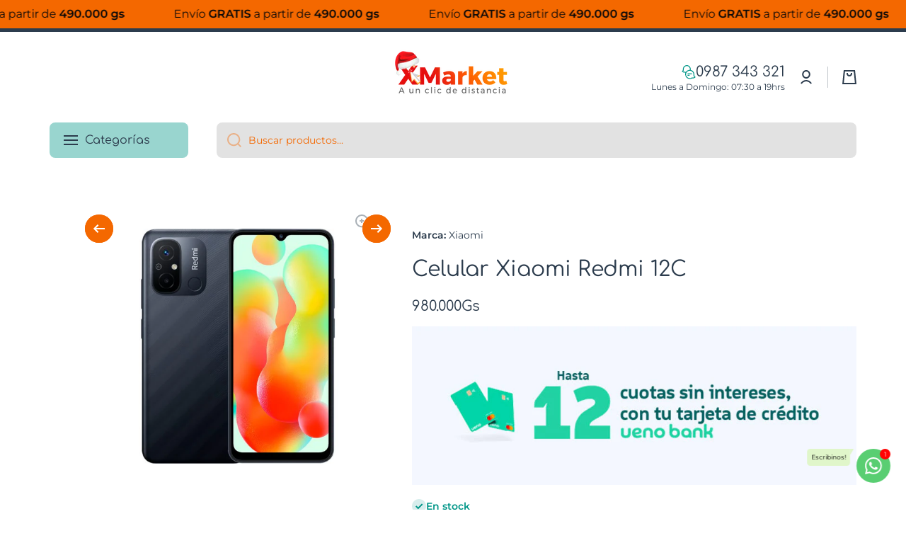

--- FILE ---
content_type: text/html; charset=utf-8
request_url: https://xmarket.com.py/products/celular-xiaomi-redmi-12c
body_size: 46857
content:















<!doctype html>
<html class="no-js" lang="es" data-role="main">
  <head>
 <script>/* start spd config */window._spt_delay_keywords=["/gtag/js,gtag(,/checkouts,/tiktok-track.js,/hotjar-,/smile-,/adoric.js,/wpm/,fbq("];/* end spd config */</script>
<meta charset="utf-8">
    <meta http-equiv="X-UA-Compatible" content="IE=edge">
    <meta name="viewport" content="width=device-width,initial-scale=1">
    <meta name="theme-color" content="">
    <link rel="canonical" href="https://xmarket.com.py/products/celular-xiaomi-redmi-12c">
    <link rel="preconnect" href="https://cdn.shopify.com" crossorigin><link rel="icon" type="image/png" href="//xmarket.com.py/cdn/shop/files/XMARKET_ICONO_32x32.png?v=1705088659"><link rel="preconnect" href="https://fonts.shopifycdn.com" crossorigin><title>
      Celular Xiaomi Redmi 12C
 &ndash; XMarket</title>

    
      <meta name="description" content="Celular Xiaomi Redmi 12C El Redmi 12C es un smartphone económico con características impresionantes: Especificaciones Principales: Procesador: MediaTek Helio G85 de ocho núcleos, ideal para un rendimiento equilibrado y juegos con la GPU Mali-G52. Pantalla: HD+ de 6,71&quot; para una experiencia visual inmersiva. Cámara: Dua">
    

    

<meta property="og:site_name" content="XMarket">
<meta property="og:url" content="https://xmarket.com.py/products/celular-xiaomi-redmi-12c">
<meta property="og:title" content="Celular Xiaomi Redmi 12C">
<meta property="og:type" content="product">
<meta property="og:description" content="Celular Xiaomi Redmi 12C El Redmi 12C es un smartphone económico con características impresionantes: Especificaciones Principales: Procesador: MediaTek Helio G85 de ocho núcleos, ideal para un rendimiento equilibrado y juegos con la GPU Mali-G52. Pantalla: HD+ de 6,71&quot; para una experiencia visual inmersiva. Cámara: Dua"><meta property="og:image" content="http://xmarket.com.py/cdn/shop/files/71D47b7_IhL.jpg?v=1704812637">
  <meta property="og:image:secure_url" content="https://xmarket.com.py/cdn/shop/files/71D47b7_IhL.jpg?v=1704812637">
  <meta property="og:image:width" content="1500">
  <meta property="og:image:height" content="1500"><meta property="og:price:amount" content="980.000">
  <meta property="og:price:currency" content="PYG"><meta name="twitter:card" content="summary_large_image">
<meta name="twitter:title" content="Celular Xiaomi Redmi 12C">
<meta name="twitter:description" content="Celular Xiaomi Redmi 12C El Redmi 12C es un smartphone económico con características impresionantes: Especificaciones Principales: Procesador: MediaTek Helio G85 de ocho núcleos, ideal para un rendimiento equilibrado y juegos con la GPU Mali-G52. Pantalla: HD+ de 6,71&quot; para una experiencia visual inmersiva. Cámara: Dua">

    <script src="//xmarket.com.py/cdn/shop/t/4/assets/constants.js?v=58251544750838685771731440540" defer="defer"></script>
    <script src="//xmarket.com.py/cdn/shop/t/4/assets/pubsub.js?v=158357773527763999511731440541" defer="defer"></script>
    <script src="//xmarket.com.py/cdn/shop/t/4/assets/global.js?v=167220221259492931341731440541" defer="defer"></script>
    
    
  <script>window.performance && window.performance.mark && window.performance.mark('shopify.content_for_header.start');</script><meta name="google-site-verification" content="GoWP00dKaMiELDclDJOZ7-I9Sn3DzjZSlCoZPSTdEss">
<meta id="shopify-digital-wallet" name="shopify-digital-wallet" content="/81561846061/digital_wallets/dialog">
<link rel="alternate" type="application/json+oembed" href="https://xmarket.com.py/products/celular-xiaomi-redmi-12c.oembed">
<script async="async" src="/checkouts/internal/preloads.js?locale=es-PY"></script>
<script id="shopify-features" type="application/json">{"accessToken":"5a5c315aed17ab9142440e4d79f3321c","betas":["rich-media-storefront-analytics"],"domain":"xmarket.com.py","predictiveSearch":true,"shopId":81561846061,"locale":"es"}</script>
<script>var Shopify = Shopify || {};
Shopify.shop = "28508e-4.myshopify.com";
Shopify.locale = "es";
Shopify.currency = {"active":"PYG","rate":"1.0"};
Shopify.country = "PY";
Shopify.theme = {"name":"Copia actualizada de Minion","id":172160844077,"schema_name":"Minion","schema_version":"3.0.0","theme_store_id":1571,"role":"main"};
Shopify.theme.handle = "null";
Shopify.theme.style = {"id":null,"handle":null};
Shopify.cdnHost = "xmarket.com.py/cdn";
Shopify.routes = Shopify.routes || {};
Shopify.routes.root = "/";</script>
<script type="module">!function(o){(o.Shopify=o.Shopify||{}).modules=!0}(window);</script>
<script>!function(o){function n(){var o=[];function n(){o.push(Array.prototype.slice.apply(arguments))}return n.q=o,n}var t=o.Shopify=o.Shopify||{};t.loadFeatures=n(),t.autoloadFeatures=n()}(window);</script>
<script id="shop-js-analytics" type="application/json">{"pageType":"product"}</script>
<script defer="defer" async type="module" src="//xmarket.com.py/cdn/shopifycloud/shop-js/modules/v2/client.init-shop-cart-sync_BauuRneq.es.esm.js"></script>
<script defer="defer" async type="module" src="//xmarket.com.py/cdn/shopifycloud/shop-js/modules/v2/chunk.common_JQpvZAPo.esm.js"></script>
<script defer="defer" async type="module" src="//xmarket.com.py/cdn/shopifycloud/shop-js/modules/v2/chunk.modal_Cc_JA9bg.esm.js"></script>
<script type="module">
  await import("//xmarket.com.py/cdn/shopifycloud/shop-js/modules/v2/client.init-shop-cart-sync_BauuRneq.es.esm.js");
await import("//xmarket.com.py/cdn/shopifycloud/shop-js/modules/v2/chunk.common_JQpvZAPo.esm.js");
await import("//xmarket.com.py/cdn/shopifycloud/shop-js/modules/v2/chunk.modal_Cc_JA9bg.esm.js");

  window.Shopify.SignInWithShop?.initShopCartSync?.({"fedCMEnabled":true,"windoidEnabled":true});

</script>
<script>(function() {
  var isLoaded = false;
  function asyncLoad() {
    if (isLoaded) return;
    isLoaded = true;
    var urls = ["https:\/\/cdn.shopify.com\/s\/files\/1\/0597\/3783\/3627\/files\/tptinstall.min.js?v=1718591634\u0026t=tapita-seo-script-tags\u0026shop=28508e-4.myshopify.com"];
    for (var i = 0; i < urls.length; i++) {
      var s = document.createElement('script');
      s.type = 'text/javascript';
      s.async = true;
      s.src = urls[i];
      var x = document.getElementsByTagName('script')[0];
      x.parentNode.insertBefore(s, x);
    }
  };
  if(window.attachEvent) {
    window.attachEvent('onload', asyncLoad);
  } else {
    window.addEventListener('load', asyncLoad, false);
  }
})();</script>
<script id="__st">var __st={"a":81561846061,"offset":-14400,"reqid":"93a88dd6-6f71-40bf-a2e1-713b68dbcb90-1769597780","pageurl":"xmarket.com.py\/products\/celular-xiaomi-redmi-12c","u":"28ab1870fb4d","p":"product","rtyp":"product","rid":9090849014061};</script>
<script>window.ShopifyPaypalV4VisibilityTracking = true;</script>
<script id="captcha-bootstrap">!function(){'use strict';const t='contact',e='account',n='new_comment',o=[[t,t],['blogs',n],['comments',n],[t,'customer']],c=[[e,'customer_login'],[e,'guest_login'],[e,'recover_customer_password'],[e,'create_customer']],r=t=>t.map((([t,e])=>`form[action*='/${t}']:not([data-nocaptcha='true']) input[name='form_type'][value='${e}']`)).join(','),a=t=>()=>t?[...document.querySelectorAll(t)].map((t=>t.form)):[];function s(){const t=[...o],e=r(t);return a(e)}const i='password',u='form_key',d=['recaptcha-v3-token','g-recaptcha-response','h-captcha-response',i],f=()=>{try{return window.sessionStorage}catch{return}},m='__shopify_v',_=t=>t.elements[u];function p(t,e,n=!1){try{const o=window.sessionStorage,c=JSON.parse(o.getItem(e)),{data:r}=function(t){const{data:e,action:n}=t;return t[m]||n?{data:e,action:n}:{data:t,action:n}}(c);for(const[e,n]of Object.entries(r))t.elements[e]&&(t.elements[e].value=n);n&&o.removeItem(e)}catch(o){console.error('form repopulation failed',{error:o})}}const l='form_type',E='cptcha';function T(t){t.dataset[E]=!0}const w=window,h=w.document,L='Shopify',v='ce_forms',y='captcha';let A=!1;((t,e)=>{const n=(g='f06e6c50-85a8-45c8-87d0-21a2b65856fe',I='https://cdn.shopify.com/shopifycloud/storefront-forms-hcaptcha/ce_storefront_forms_captcha_hcaptcha.v1.5.2.iife.js',D={infoText:'Protegido por hCaptcha',privacyText:'Privacidad',termsText:'Términos'},(t,e,n)=>{const o=w[L][v],c=o.bindForm;if(c)return c(t,g,e,D).then(n);var r;o.q.push([[t,g,e,D],n]),r=I,A||(h.body.append(Object.assign(h.createElement('script'),{id:'captcha-provider',async:!0,src:r})),A=!0)});var g,I,D;w[L]=w[L]||{},w[L][v]=w[L][v]||{},w[L][v].q=[],w[L][y]=w[L][y]||{},w[L][y].protect=function(t,e){n(t,void 0,e),T(t)},Object.freeze(w[L][y]),function(t,e,n,w,h,L){const[v,y,A,g]=function(t,e,n){const i=e?o:[],u=t?c:[],d=[...i,...u],f=r(d),m=r(i),_=r(d.filter((([t,e])=>n.includes(e))));return[a(f),a(m),a(_),s()]}(w,h,L),I=t=>{const e=t.target;return e instanceof HTMLFormElement?e:e&&e.form},D=t=>v().includes(t);t.addEventListener('submit',(t=>{const e=I(t);if(!e)return;const n=D(e)&&!e.dataset.hcaptchaBound&&!e.dataset.recaptchaBound,o=_(e),c=g().includes(e)&&(!o||!o.value);(n||c)&&t.preventDefault(),c&&!n&&(function(t){try{if(!f())return;!function(t){const e=f();if(!e)return;const n=_(t);if(!n)return;const o=n.value;o&&e.removeItem(o)}(t);const e=Array.from(Array(32),(()=>Math.random().toString(36)[2])).join('');!function(t,e){_(t)||t.append(Object.assign(document.createElement('input'),{type:'hidden',name:u})),t.elements[u].value=e}(t,e),function(t,e){const n=f();if(!n)return;const o=[...t.querySelectorAll(`input[type='${i}']`)].map((({name:t})=>t)),c=[...d,...o],r={};for(const[a,s]of new FormData(t).entries())c.includes(a)||(r[a]=s);n.setItem(e,JSON.stringify({[m]:1,action:t.action,data:r}))}(t,e)}catch(e){console.error('failed to persist form',e)}}(e),e.submit())}));const S=(t,e)=>{t&&!t.dataset[E]&&(n(t,e.some((e=>e===t))),T(t))};for(const o of['focusin','change'])t.addEventListener(o,(t=>{const e=I(t);D(e)&&S(e,y())}));const B=e.get('form_key'),M=e.get(l),P=B&&M;t.addEventListener('DOMContentLoaded',(()=>{const t=y();if(P)for(const e of t)e.elements[l].value===M&&p(e,B);[...new Set([...A(),...v().filter((t=>'true'===t.dataset.shopifyCaptcha))])].forEach((e=>S(e,t)))}))}(h,new URLSearchParams(w.location.search),n,t,e,['guest_login'])})(!0,!0)}();</script>
<script integrity="sha256-4kQ18oKyAcykRKYeNunJcIwy7WH5gtpwJnB7kiuLZ1E=" data-source-attribution="shopify.loadfeatures" defer="defer" src="//xmarket.com.py/cdn/shopifycloud/storefront/assets/storefront/load_feature-a0a9edcb.js" crossorigin="anonymous"></script>
<script data-source-attribution="shopify.dynamic_checkout.dynamic.init">var Shopify=Shopify||{};Shopify.PaymentButton=Shopify.PaymentButton||{isStorefrontPortableWallets:!0,init:function(){window.Shopify.PaymentButton.init=function(){};var t=document.createElement("script");t.src="https://xmarket.com.py/cdn/shopifycloud/portable-wallets/latest/portable-wallets.es.js",t.type="module",document.head.appendChild(t)}};
</script>
<script data-source-attribution="shopify.dynamic_checkout.buyer_consent">
  function portableWalletsHideBuyerConsent(e){var t=document.getElementById("shopify-buyer-consent"),n=document.getElementById("shopify-subscription-policy-button");t&&n&&(t.classList.add("hidden"),t.setAttribute("aria-hidden","true"),n.removeEventListener("click",e))}function portableWalletsShowBuyerConsent(e){var t=document.getElementById("shopify-buyer-consent"),n=document.getElementById("shopify-subscription-policy-button");t&&n&&(t.classList.remove("hidden"),t.removeAttribute("aria-hidden"),n.addEventListener("click",e))}window.Shopify?.PaymentButton&&(window.Shopify.PaymentButton.hideBuyerConsent=portableWalletsHideBuyerConsent,window.Shopify.PaymentButton.showBuyerConsent=portableWalletsShowBuyerConsent);
</script>
<script>
  function portableWalletsCleanup(e){e&&e.src&&console.error("Failed to load portable wallets script "+e.src);var t=document.querySelectorAll("shopify-accelerated-checkout .shopify-payment-button__skeleton, shopify-accelerated-checkout-cart .wallet-cart-button__skeleton"),e=document.getElementById("shopify-buyer-consent");for(let e=0;e<t.length;e++)t[e].remove();e&&e.remove()}function portableWalletsNotLoadedAsModule(e){e instanceof ErrorEvent&&"string"==typeof e.message&&e.message.includes("import.meta")&&"string"==typeof e.filename&&e.filename.includes("portable-wallets")&&(window.removeEventListener("error",portableWalletsNotLoadedAsModule),window.Shopify.PaymentButton.failedToLoad=e,"loading"===document.readyState?document.addEventListener("DOMContentLoaded",window.Shopify.PaymentButton.init):window.Shopify.PaymentButton.init())}window.addEventListener("error",portableWalletsNotLoadedAsModule);
</script>

<script type="module" src="https://xmarket.com.py/cdn/shopifycloud/portable-wallets/latest/portable-wallets.es.js" onError="portableWalletsCleanup(this)" crossorigin="anonymous"></script>
<script nomodule>
  document.addEventListener("DOMContentLoaded", portableWalletsCleanup);
</script>

<link id="shopify-accelerated-checkout-styles" rel="stylesheet" media="screen" href="https://xmarket.com.py/cdn/shopifycloud/portable-wallets/latest/accelerated-checkout-backwards-compat.css" crossorigin="anonymous">
<style id="shopify-accelerated-checkout-cart">
        #shopify-buyer-consent {
  margin-top: 1em;
  display: inline-block;
  width: 100%;
}

#shopify-buyer-consent.hidden {
  display: none;
}

#shopify-subscription-policy-button {
  background: none;
  border: none;
  padding: 0;
  text-decoration: underline;
  font-size: inherit;
  cursor: pointer;
}

#shopify-subscription-policy-button::before {
  box-shadow: none;
}

      </style>
<script id="sections-script" data-sections="main-product,footer" defer="defer" src="//xmarket.com.py/cdn/shop/t/4/compiled_assets/scripts.js?v=1226"></script>
<script>window.performance && window.performance.mark && window.performance.mark('shopify.content_for_header.end');</script>
  <!-- "snippets/shogun-products.liquid" was not rendered, the associated app was uninstalled -->


    
    <style data-shopify>    
      @font-face {
  font-family: Montserrat;
  font-weight: 400;
  font-style: normal;
  font-display: swap;
  src: url("//xmarket.com.py/cdn/fonts/montserrat/montserrat_n4.81949fa0ac9fd2021e16436151e8eaa539321637.woff2") format("woff2"),
       url("//xmarket.com.py/cdn/fonts/montserrat/montserrat_n4.a6c632ca7b62da89c3594789ba828388aac693fe.woff") format("woff");
}

@font-face {
  font-family: Montserrat;
  font-weight: 600;
  font-style: normal;
  font-display: swap;
  src: url("//xmarket.com.py/cdn/fonts/montserrat/montserrat_n6.1326b3e84230700ef15b3a29fb520639977513e0.woff2") format("woff2"),
       url("//xmarket.com.py/cdn/fonts/montserrat/montserrat_n6.652f051080eb14192330daceed8cd53dfdc5ead9.woff") format("woff");
}

@font-face {
  font-family: Montserrat;
  font-weight: 400;
  font-style: italic;
  font-display: swap;
  src: url("//xmarket.com.py/cdn/fonts/montserrat/montserrat_i4.5a4ea298b4789e064f62a29aafc18d41f09ae59b.woff2") format("woff2"),
       url("//xmarket.com.py/cdn/fonts/montserrat/montserrat_i4.072b5869c5e0ed5b9d2021e4c2af132e16681ad2.woff") format("woff");
}

      @font-face {
  font-family: Montserrat;
  font-weight: 600;
  font-style: italic;
  font-display: swap;
  src: url("//xmarket.com.py/cdn/fonts/montserrat/montserrat_i6.e90155dd2f004112a61c0322d66d1f59dadfa84b.woff2") format("woff2"),
       url("//xmarket.com.py/cdn/fonts/montserrat/montserrat_i6.41470518d8e9d7f1bcdd29a447c2397e5393943f.woff") format("woff");
}

      @font-face {
  font-family: Comfortaa;
  font-weight: 400;
  font-style: normal;
  font-display: swap;
  src: url("//xmarket.com.py/cdn/fonts/comfortaa/comfortaa_n4.a743a7214d01e6724c5cbf5d9aa2a05cd6da5529.woff2") format("woff2"),
       url("//xmarket.com.py/cdn/fonts/comfortaa/comfortaa_n4.2bb04e1f1fbef2bde5a0f1292efab664faace33a.woff") format("woff");
}

    
      :root {
    	--duration-short: .2s;
        --duration-medium: .3s;
    	--duration-large: .5s;
    	--animation-bezier: ease;
    	--zoom-animation-bezier: cubic-bezier(.15,.75,.5,1);
    
        --animation-type: cubic-bezier(0, 0, 0.3, 1);
        --animation-time: .5s;

        --product-thumbnail_move-up: 0.35s;
        --product-thumbnail_move-up_type: linear;
        --product-thumbnail-button_opacity_hover: 0.15s;
        --product-thumbnail-button_opacity_over: 0.3s;
        --product-thumbnail-button_opacity_type: linear;
        --product-thumbnail-button_move: 0.35s;
        --product-thumbnail-button_move_type: linear;

        --font-heading-family: Comfortaa, sans-serif;
        --font-heading-style: normal;
        --font-heading-weight: 400;
    
        --font-body-family: Montserrat, sans-serif;
        --font-body-style: normal;
        --font-body-weight: 400;
    	--font-body-bold-weight: 600;
    	--font-button-weight: 600;
    
    	--font-heading-scale: 1.0;
        --font-body-scale: 1.0;
    
        --font-body-size: calc(16px * var(--font-body-scale));
        --font-body-line-height: 130%;
        --font-body2-size: calc(14px * var(--font-body-scale));
        --font-body2-line-height: 130%;
        --font-body3-size: calc(12px * var(--font-body-scale));
        --font-body3-line-height: 130%;
        --font-body4-size: calc(10px * var(--font-body-scale));
        --font-body4-line-height: 130%;

        --color-body-background: #ffffff;
        --color-secondary-background: #f6f7fa;
      	--color-section-background: var(--color-secondary-background);--color-simple-dropdown: #ffffff;
    	--color-vertical-menu-dropdown: #ffffff;

        --color-base:#2c3c4d;
    	--color-base-rgb: 44, 60, 77;
        --color-accent:#f46800;
        --color-subheading: var(--color-accent);
        --color-text-link:#0568d6;

        --color-price: #f46800;
        --color-old-price: #e2231a;
        --color-lines-borders: rgba(44, 60, 77, 0.3);
        --color-input-background: #e2e2e2;
        --color-input-text: #f46800;
        --color-input-background-active: var(--color-body-background);
        --opacity-icons: 0.4;

    	--mobile-focus-color: rgba(44, 60, 77, 0.04);

    	--shadow: 0px 4px 20px rgba(22, 19, 69, 0.13);--auto-text-color-button-light:#ffffff;
    	--auto-text-color-button-dark:var(--color-base);
    	--auto-input-color-active-border-light: rgba(255,255,255,0.3);
    	--auto-input-color-active-border-dark:rgba(var(--color-base-rgb),0.3);--auto-text-color-input-light:#ffffff;
    	--auto-text-color-input-dark:var(--color-input-text);--auto-text-color-accent: #ffffff
   		
;--auto-text-color--with-base-color: #ffffff;--radius: 8px;
    	--radius-input: 8px;
    	--radius-button: 8px;
    	--radius-badge:3px;
    	--radius-checkbox:4px;
        --radius-menu: 8px;

        --color-badge-1:#e2231a;--color-badge-1-text: var(--auto-text-color-button-light);--color-badge-2:#efff00;--color-badge-2-text: var(--auto-text-color-button-dark);--color-badge-3:#2c3c4d;--color-badge-3-text: var(--auto-text-color-button-light);--color-free-delivery-bar: #ff5812;
      
    	--color-error: #d20404;
    
        --form_field-height: 50px;
        
        --page-width: 1300px;
        --page-padding: 40px;
        --page-padding-tablet: 30px;
        --page-padding-phone: 20px;

        --sections-top-spacing:100px;
    	--sections-top-spacing-mobile:80px;
		--sections-top-spacing--medium:80px;
    	--sections-top-spacing--medium-mobile:60px;
		--sections-top-spacing--small:40px;
    	--sections-top-spacing--small-mobile:40px;

        --padding1: 10px;
        --padding2: 20px;
        --padding3: 30px;
        --padding4: 40px;
    	--padding5: 60px;
        --padding-auto: 40px;
      }

      *,
      *::before,
      *::after {
      	box-sizing: border-box;
      }
      html {
        box-sizing: border-box;
        height: 100%;
     	-webkit-tap-highlight-color: transparent;
    	scroll-behavior: smooth;
      }
      body {
        display: grid;
        grid-template-rows: auto auto 1fr auto;
        grid-template-columns: 100%;
        min-height: 100%;
        margin: 0;
        font-size: var(--font-body-size);
        line-height: var(--font-body-line-height);
        color: var(--color-base);
    	background: var(--color-body-background);
        font-family: var(--font-body-family);
        font-style: var(--font-body-style);
        font-weight: var(--font-body-weight);
        -webkit-text-size-adjust: none;
    	text-size-adjust: none;
    	overflow-x: hidden;
      }.btn,
      .btn-color{
        --background: var(--color-accent);--color: var(--auto-text-color-button-light);
    	--fill: var(--auto-text-color-button-light);}.btn--secondary{
        --background: var(--color-base);--color: var(--auto-text-color-button-light);
    	--fill: var(--auto-text-color-button-light);}.btn.checkout-button-color,
      .btn.product-form__submit,
      .btn.btn--add-to-cart{
        --background: #009688;--color: var(--auto-text-color-button-light);
    	--fill: var(--auto-text-color-button-light);}.btn.btn-quickview-color{
        --background: #FFFFFF;--color: var(--auto-text-color-button-dark);
    	--fill: var(--auto-text-color-button-dark);}

      
    
    .visually-hidden {
      position: absolute!important;
      overflow: hidden;
      margin: -1px;
      border: 0;
      clip: rect(0 0 0 0);
      word-wrap: normal!important;
    }
    .visually-hidden:not(:focus),
    .visually-hidden:not(:focus-visible){
      width: 1px;
      height: 1px;
      padding: 0;
    }
    .announcement-bar{
      opacity:0;
    }
    .popup-modal{
      display: none;
    }.js #MainContent{
      opacity:0;
      transition: opacity 1s var(--animation-bezier);
    }
    .js.dom-loaded #MainContent{
      opacity:1;
    }</style>

    <link href="//xmarket.com.py/cdn/shop/t/4/assets/base.css?v=121300712405621292141731440541" rel="stylesheet" type="text/css" media="all" />
    
<link rel="preload" as="font" href="//xmarket.com.py/cdn/fonts/montserrat/montserrat_n4.81949fa0ac9fd2021e16436151e8eaa539321637.woff2" type="font/woff2" crossorigin><link rel="preload" as="font" href="//xmarket.com.py/cdn/fonts/comfortaa/comfortaa_n4.a743a7214d01e6724c5cbf5d9aa2a05cd6da5529.woff2" type="font/woff2" crossorigin><link rel="stylesheet" href="//xmarket.com.py/cdn/shop/t/4/assets/component-predictive-search.css?v=56809426218578757611731440540" media="print" onload="this.media='all'"><script>
      document.documentElement.className = document.documentElement.className.replace('no-js', 'js');
      if (Shopify.designMode) {
        document.documentElement.classList.add('shopify-design-mode');
      }
      document.addEventListener("DOMContentLoaded", function(event) {
        document.documentElement.classList.add('dom-loaded');
        setTimeout(function(){document.querySelector('footer').classList.add('footer-loaded')}, 700);
      });
    </script>
  <!-- BEGIN app block: shopify://apps/tapita-seo-speed/blocks/app-embed/cd37ca7a-40ad-4fdc-afd3-768701482209 -->



<script class="tpt-seo-schema">
    var tapitaSeoVer = 1177;
    var tptAddedSchemas = [];
</script>






    <!-- BEGIN app snippet: product-schema -->

  <!-- END app snippet -->



  




<!-- BEGIN app snippet: alter-schemas -->




<script>
    (function disableSchemasByType(schemaTypesToDisable = []) {
        if (!schemaTypesToDisable.length) return;
        const DEBUG = window.location.href?.includes("debug");
        const log = (...a) => DEBUG && console.log(...a);
        const removeAttrsDeep = (root, attrs) => {
            root.querySelectorAll("*").forEach((el) =>
                attrs.forEach((a) => el.removeAttribute(a))
            );
        };
        const extractTypesFromJsonLD = (json) => {
            const types = new Set();
            const walk = (v) => {
                if (!v) return;
                if (Array.isArray(v)) return v.forEach(walk);
                if (typeof v === "object") {
                    if (v["@type"]) {
                        (Array.isArray(v["@type"])
                            ? v["@type"]
                            : [v["@type"]]
                        ).forEach((t) => types.add(t));
                    }
                    if (v["@graph"]) walk(v["@graph"]);
                }
            };
            walk(json);
            return types;
        };
        const matchesSchemaType = (value) =>
            value && schemaTypesToDisable.some((t) => value.includes(t));
        const handleJsonLD = (container = document) => {
            container
                .querySelectorAll(
                    'script[type="application/ld+json"]:not([author="tpt"])'
                )
                .forEach((script) => {
                    try {
                        const json = JSON.parse(script.textContent);
                        const types = extractTypesFromJsonLD(json);
                        if (
                            [...types].some((t) => schemaTypesToDisable.includes(t))
                        ) {
                            script.type = "application/ldjson-disabled";
                            log("Disabled JSON-LD:", script);
                        }
                    } catch {}
                });
        };
        const handleMicrodata = (container = document) => {
            container
                .querySelectorAll(
                    schemaTypesToDisable
                        .map((t) => `[itemtype*="schema.org/${t}"]`)
                        .join(",")
                )
                .forEach((el) => {
                    el.removeAttribute("itemscope");
                    el.removeAttribute("itemtype");
                    el.removeAttribute("itemprop");
                    removeAttrsDeep(el, ["itemprop"]);
                });
        };
        const handleRDFa = (container = document) => {
            container
                .querySelectorAll(
                    schemaTypesToDisable
                        .map(
                            (t) =>
                                `[typeof*="${t}"],[vocab*="schema.org"][typeof*="${t}"]`
                        )
                        .join(",")
                )
                .forEach((el) => {
                    el.removeAttribute("vocab");
                    el.removeAttribute("typeof");
                    el.removeAttribute("property");
                    removeAttrsDeep(el, ["property"]);
                });
        };
        const processSchemas = (container) => {
            handleJsonLD(container);
            handleMicrodata(container);
            handleRDFa(container);
        };
        processSchemas();
        const observer = new MutationObserver((mutations) => {
            mutations.forEach((m) => {
                m.addedNodes.forEach((n) => {
                    if (n.nodeType !== 1) return;

                    if (
                        n.tagName === "SCRIPT" &&
                        n.type === "application/ld+json" &&
                        n.getAttribute("author") !== "tpt"
                    ) {
                        handleJsonLD(n.parentElement);
                        return;
                    }

                    const itemType = n.getAttribute?.("itemtype");
                    const typeOf = n.getAttribute?.("typeof");

                    if (matchesSchemaType(itemType) || matchesSchemaType(typeOf)) {
                        handleMicrodata(n.parentElement);
                        handleRDFa(n.parentElement);
                    } else {
                        processSchemas(n);
                    }
                });

                if (m.type === "attributes") {
                    const t = m.target;

                    if (
                        t.tagName === "SCRIPT" &&
                        t.type === "application/ld+json" &&
                        t.getAttribute("author") !== "tpt"
                    ) {
                        handleJsonLD(t.parentElement);
                    }

                    if (
                        m.attributeName === "itemtype" &&
                        matchesSchemaType(t.getAttribute("itemtype"))
                    ) {
                        handleMicrodata(t.parentElement);
                    }

                    if (
                        m.attributeName === "typeof" &&
                        matchesSchemaType(t.getAttribute("typeof"))
                    ) {
                        handleRDFa(t.parentElement);
                    }
                }
            });
        });

        observer.observe(document.body || document.documentElement, {
            childList: true,
            subtree: true,
            attributes: true,
            attributeFilter: ["itemtype", "typeof", "type"],
        });

        log("Schema disabler initialized with types:", schemaTypesToDisable);
    })(window.tptAddedSchemas);
</script><!-- END app snippet -->


<script class="tpt-seo-schema">
    var instantPageUrl = "https://cdn.shopify.com/extensions/019bf8a1-3b97-7a85-ad97-4221abd52d97/tapita-seo-schema-176/assets/instantpage.js";
    var tptMetaDataConfigUrl = 'https://cdn.shopify.com/s/files/1/0815/6184/6061/t/4/assets/tapita-meta-data.json?v=1731440634';
    // ADD META TITLE / DESCRIPTION WHEN tptMetaDataConfigUrl valid
    const createMetaTag = (descriptionValue) => {
        const metaTag = document.createElement('meta');
        metaTag.setAttribute('name', 'description');
        metaTag.setAttribute('content', descriptionValue);
        const headTag = document.querySelector('head');
        headTag.appendChild(metaTag);
    }
    const replaceMetaTagContent = (titleValue, descriptionValue, needReplaceVar) => {
        const disableReplacingTitle = !!window._tpt_no_replacing_plain_title
        const disableReplacingDescription = !!window._tpt_no_replacing_plain_desc
        const config = { attributes: true, childList: true, subtree: true};
        const header = document.getElementsByTagName('head')[0];
        let i = 0;
        const callback = (mutationList, observer) => {
            i++;
            const title = document.getElementsByTagName('title')[0];
            const ogTitle = document.querySelector('meta[property="og:title"]');
            const twitterTitle = document.querySelector('meta[name="twitter:title"]');
            const newTitle = needReplaceVar ? replaceVar(titleValue) : titleValue;
            const newDescription = needReplaceVar ? replaceVar(descriptionValue) : descriptionValue;
            if(titleValue && document && document.title != newTitle && !disableReplacingTitle){
                document.title = newTitle;
            }
            if(ogTitle && (ogTitle?.content != newTitle)){
                ogTitle?.setAttribute('content', newTitle);
            }
            if(twitterTitle && (twitterTitle?.content != newTitle)){
                twitterTitle?.setAttribute('content', newTitle);
            }
            const metaDescriptionTagList = document.querySelectorAll('meta[name="description"]');
            const ogDescriptionTagList = document.querySelector('meta[property="og:description"]');
            const twitterDescriptionTagList = document.querySelector('meta[name="twitter:description"]');
            try {
                if(ogDescriptionTagList && newDescription && (ogDescriptionTagList?.content != newDescription)) {
                    ogDescriptionTagList?.setAttribute('content', newDescription);
                }
                if(twitterDescriptionTagList && newDescription && (twitterDescriptionTagList?.content != newDescription)){
                    twitterDescriptionTagList?.setAttribute('content', newDescription);
                }
            } catch (err) {

            }
            if (descriptionValue) {
                if(metaDescriptionTagList?.length == 0){
                    try {
                    createMetaTag(newDescription);
                    } catch (err) {
                    //
                    }
                }
                metaDescriptionTagList?.forEach(metaDescriptionTag=>{
                    if(metaDescriptionTag.content != newDescription && !disableReplacingDescription){
                    metaDescriptionTag.content = newDescription;
                    }
                })
            }
            if(observer && i > 1000){
                observer.disconnect();
            }
        };
        callback();
        setTimeout(callback, 100);
        const observer = new MutationObserver(callback);
        if(observer){
            observer.observe(header, config);
        }
    }
    if (tptMetaDataConfigUrl) {
        fetch(tptMetaDataConfigUrl)
        .then(response => response.json())
        .then((data) => {
            if(!data) return;
            const instantPage = data?.instantPage || false;
            const excludedPaths = [
                '/cart',
                '/checkout',
                '/account',
                '/search',
                'logout',
                'login',
                'customer'
            ];
            if (!window.FPConfig || !window.FPConfig.ignoreKeywords || !Array.isArray(window.FPConfig.ignoreKeywords)) {
                window.FPConfig = { ignoreKeywords : excludedPaths };
            } else {
                window.FPConfig.ignoreKeywords = window.FPConfig.ignoreKeywords.concat(excludedPaths);
            }
            var toEnableInstantPageByPath = true;
            if (window.location.pathname && window.location.pathname.includes) {
                excludedPaths.forEach(excludedPath => {
                    if (window.location.pathname.includes(excludedPath)) {
                        toEnableInstantPageByPath = false;
                    }
                });
            }
            const spcBar = document ? document.getElementById('shopify-pc__banner') : null;
            if (spcBar)
                toEnableInstantPageByPath = false;
            if (window.document &&
                window.document.location &&
                window.document.location.pathname &&
                window.document.location.pathname.includes) {
                excludedPaths.forEach(excludedPath => {
                    if (window.document.location.pathname.includes(excludedPath)) {
                        toEnableInstantPageByPath = false;
                    }
                });
            }
            if(instantPage && toEnableInstantPageByPath){
                const tptAddInstantPage =  setInterval(function () {
                    try {
                        if(document && document.body && (window.top === window.self)){
                            var instantScript = document.createElement('script');
                            instantScript.src = instantPageUrl;
                            document.body.appendChild(instantScript);
                            clearInterval(tptAddInstantPage);
                        }
                    } catch (err) {
                        //
                    }
                }, 500);
            }
        });
    }
    if (window.tapita_meta_page_title || window.tapita_meta_page_description) {
        replaceMetaTagContent(window.tapita_meta_page_title, window.tapita_meta_page_description, false);
    }
</script>



<!-- END app block --><!-- BEGIN app block: shopify://apps/whatsapp-button/blocks/app-embed-block/96d80a63-e860-4262-a001-8b82ac4d00e6 --><script>
    (function() {
        function asyncLoad() {
            var url = 'https://whatsapp-button.eazeapps.io/api/buttonInstallation/scriptTag?shopId=23316&v=1758648886';
            var s = document.createElement('script');
            s.type = 'text/javascript';
            s.async = true;
            s.src = url;
            var x = document.getElementsByTagName('script')[0];
            x.parentNode.insertBefore(s, x);
        };
        if(window.attachEvent) {
            window.attachEvent('onload', asyncLoad);
        } else {
            window.addEventListener('load', asyncLoad, false);
        }
    })();
</script>

<!-- END app block --><!-- BEGIN app block: shopify://apps/labeler/blocks/app-embed/38a5b8ec-f58a-4fa4-8faa-69ddd0f10a60 -->

<script>
  let aco_allProducts = new Map();
</script>
<script>
  const normalStyle = [
  "background: rgb(173, 216, 230)",
  "padding: 15px",
  "font-size: 1.5em",
  "font-family: 'Poppins', sans-serif",
  "color: black",
  "border-radius: 10px",
  ];
  const warningStyle = [
  "background: rgb(255, 165, 0)",
  "padding: 15px",
  "font-size: 1.5em",
  "font-family: 'Poppins', sans-serif",
  "color: black", 
  "border-radius: 10px",
  ];
  let content = "%cWelcome to labeler v3!🎉🎉";
  let version = "v3";

  if (version !== "v3") {
    content = "%cWarning! Update labeler to v3 ⚠️⚠️";
    console.log(content, warningStyle.join(";"));
  }
  else {
    console.log(content, normalStyle.join(";"));
  }
  try{
     
    
        aco_allProducts.set(`celular-xiaomi-redmi-12c`,{
              availableForSale: true,
              collections: [{"id":532720124205,"handle":"aguinaldo-tech-2025","title":"Aguinaldo Tech 2025","updated_at":"2026-01-14T08:12:17-04:00","body_html":"\u003cp style=\"text-align: center;\"\u003e\u003cimg src=\"https:\/\/cdn.shopify.com\/s\/files\/1\/0815\/6184\/6061\/files\/Aguinaldo_tech_2025_logo_chicoo.png?v=1765418232\" alt=\"\"\u003e\u003c\/p\u003e","published_at":"2025-12-10T21:54:55-04:00","sort_order":"best-selling","template_suffix":"","disjunctive":true,"rules":[{"column":"title","relation":"contains","condition":"iphone"},{"column":"title","relation":"contains","condition":"jbl"},{"column":"title","relation":"contains","condition":"celular samsung"},{"column":"title","relation":"contains","condition":"celular xiaomi"}],"published_scope":"web"},{"id":515370778925,"handle":"black-friday-2024","updated_at":"2026-01-25T08:13:24-04:00","published_at":"2024-11-24T23:00:11-04:00","sort_order":"best-selling","template_suffix":null,"published_scope":"web","title":"Black Friday 2024","body_html":null},{"id":515468722477,"handle":"black-friday-2025","updated_at":"2026-01-25T08:13:24-04:00","published_at":"2024-11-25T09:27:07-04:00","sort_order":"best-selling","template_suffix":null,"published_scope":"web","title":"Black Friday 2024","body_html":null},{"id":515469541677,"handle":"black-friday-2026","updated_at":"2026-01-25T08:13:24-04:00","published_at":"2024-11-25T09:50:09-04:00","sort_order":"best-selling","template_suffix":null,"published_scope":"web","title":"Black Friday 2024","body_html":null},{"id":515469705517,"handle":"black-friday-2027","updated_at":"2026-01-25T08:13:24-04:00","published_at":"2024-11-25T09:55:08-04:00","sort_order":"best-selling","template_suffix":null,"published_scope":"web","title":"Black Friday 2024","body_html":null},{"id":470275227949,"handle":"celulares","title":"Celulares","updated_at":"2026-01-14T08:12:17-04:00","body_html":"\u003cspan data-mce-fragment=\"1\"\u003eDescubre la última tecnología en dispositivos móviles con la amplia selección de teléfonos inteligentes en XMarket. Encuentra el compañero perfecto para tu estilo de vida, desde potentes cámaras hasta rendimiento de vanguardia. Explora nuestra colección y lleva la innovación contigo a todas partes.\u003c\/span\u003e","published_at":"2024-01-11T13:11:49-04:00","sort_order":"best-selling","template_suffix":"","disjunctive":false,"rules":[{"column":"product_taxonomy_node_id","relation":"equals","condition":"1396"}],"published_scope":"web"},{"id":470275588397,"handle":"celulares-xiaomi","title":"Celulares Xiaomi","updated_at":"2025-12-18T08:16:37-04:00","body_html":"\u003cspan data-mce-fragment=\"1\"\u003eSumérgete en el fascinante universo de la tecnología innovadora con la amplia gama de smartphones Xiaomi en XMarket. Desde potentes cámaras hasta procesadores de última generación, cada dispositivo Xiaomi fusiona estilo y rendimiento. Explora nuestra colección de teléfonos Xiaomi y descubre la perfecta combinación de calidad, precio y funcionalidad. ¡Encuentra el Xiaomi perfecto para ti y lleva tu experiencia móvil al siguiente nivel!\u003c\/span\u003e","published_at":"2024-01-11T13:17:27-04:00","sort_order":"best-selling","template_suffix":"","disjunctive":false,"rules":[{"column":"title","relation":"contains","condition":"Celular Xiaomi"}],"published_scope":"web"},{"id":470350758189,"handle":"mas-vendidos","updated_at":"2026-01-07T08:14:45-04:00","published_at":"2024-01-12T15:06:57-04:00","sort_order":"best-selling","template_suffix":"","published_scope":"web","title":"Más vendidos","body_html":""}],
              first_variant: {"id":49669851513133,"title":"Negro \/ 128Gb \/ 4Gb","option1":"Negro","option2":"128Gb","option3":"4Gb","sku":"","requires_shipping":true,"taxable":true,"featured_image":{"id":45855616893229,"product_id":9090849014061,"position":3,"created_at":"2024-01-09T11:03:56-04:00","updated_at":"2024-01-09T11:03:57-04:00","alt":null,"width":600,"height":600,"src":"\/\/xmarket.com.py\/cdn\/shop\/files\/111527-3_1.jpg?v=1704812637","variant_ids":[49669851513133]},"available":true,"name":"Celular Xiaomi Redmi 12C - Negro \/ 128Gb \/ 4Gb","public_title":"Negro \/ 128Gb \/ 4Gb","options":["Negro","128Gb","4Gb"],"price":98000000,"weight":0,"compare_at_price":null,"inventory_management":null,"barcode":"","featured_media":{"alt":null,"id":38282528817453,"position":3,"preview_image":{"aspect_ratio":1.0,"height":600,"width":600,"src":"\/\/xmarket.com.py\/cdn\/shop\/files\/111527-3_1.jpg?v=1704812637"}},"requires_selling_plan":false,"selling_plan_allocations":[]},
              price:`980.000`,
              compareAtPriceRange: {
                maxVariantPrice: {
                    amount: `0`,
                    currencyCode: `PYG`
                },
                minVariantPrice: {
                    amount: `0`,
                    currencyCode: `PYG`
                },
              },
              createdAt: `2024-01-09 11:03:56 -0400`,
              featuredImage: `files/71D47b7_IhL.jpg`,
              handle: `celular-xiaomi-redmi-12c`,
              id:"9090849014061",
              images: [
                
                {
                  id: "45855616925997",
                  url: `files/71D47b7_IhL.jpg`,
                  altText: `Celular Xiaomi Redmi 12C`,
                },
                
                {
                  id: "45855616958765",
                  url: `files/108216_1_1.jpg`,
                  altText: `Celular Xiaomi Redmi 12C`,
                },
                
                {
                  id: "45855616893229",
                  url: `files/111527-3_1.jpg`,
                  altText: `Celular Xiaomi Redmi 12C`,
                },
                
                {
                  id: "48136146092333",
                  url: `files/xiaomi-redmi-12c-4g-4gb128gb-lila.jpg`,
                  altText: `Celular Xiaomi Redmi 12C`,
                },
                
              ],
              priceRange: {
                maxVariantPrice: {
                  amount:`980.000`
                },
                minVariantPrice: {
                  amount:`980.000`
                },
              },
              productType: `Celulares`,
              publishedAt: `2024-01-09 11:03:56 -0400`,
              tags: ["Redmi","Xiaomi"],
              title: `Celular Xiaomi Redmi 12C`,
              variants: [
                
                {
                availableForSale: true,
                compareAtPrice : {
                  amount:``
                },
                id: `gid://shopify/ProductVariant/49669851513133`,
                quantityAvailable:0,
                image : {
                  id: "45855616893229",
                  url: `files/111527-3_1.jpg`,
                  altText: `Celular Xiaomi Redmi 12C`,
                },
                price :{
                  amount: `980.000`,
                  currencyCode: `PYG`
                  },
                title: `Negro / 128Gb / 4Gb`,
                },
                
                {
                availableForSale: true,
                compareAtPrice : {
                  amount:``
                },
                id: `gid://shopify/ProductVariant/49669851545901`,
                quantityAvailable:0,
                image : {
                  id: "45855616925997",
                  url: `files/71D47b7_IhL.jpg`,
                  altText: `Celular Xiaomi Redmi 12C`,
                },
                price :{
                  amount: `980.000`,
                  currencyCode: `PYG`
                  },
                title: `Verde / 128Gb / 4Gb`,
                },
                
                {
                availableForSale: true,
                compareAtPrice : {
                  amount:``
                },
                id: `gid://shopify/ProductVariant/49669851578669`,
                quantityAvailable:0,
                image : {
                  id: "45855616958765",
                  url: `files/108216_1_1.jpg`,
                  altText: `Celular Xiaomi Redmi 12C`,
                },
                price :{
                  amount: `980.000`,
                  currencyCode: `PYG`
                  },
                title: `Azul / 128Gb / 4Gb`,
                },
                
                {
                availableForSale: true,
                compareAtPrice : {
                  amount:``
                },
                id: `gid://shopify/ProductVariant/49669851611437`,
                quantityAvailable:0,
                image : {
                  id: "48136146092333",
                  url: `files/xiaomi-redmi-12c-4g-4gb128gb-lila.jpg`,
                  altText: `Celular Xiaomi Redmi 12C`,
                },
                price :{
                  amount: `980.000`,
                  currencyCode: `PYG`
                  },
                title: `Lila / 128Gb / 4Gb`,
                },
                
              ] ,
              vendor: `Xiaomi`,
              type: `Celulares`,
            });
       
   
    
       }catch(err){
        console.log(err)
       }
       aco_allProducts.forEach((value,key) => {
        const data = aco_allProducts.get(key)
        data.totalInventory = data.variants.reduce((acc,curr) => {
          return acc + curr.quantityAvailable
        },0)
        data.variants.forEach((el,index)=>{
          if(!el.image.url){
            data.variants[index].image.url = data.images[0]?.url || ""
          }
        })
        aco_allProducts.set(key,data)
       });
</script>

  
    <script>
      const betaStyle = [
      "background: rgb(244, 205, 50)",
      "padding: 5px",
      "font-size: 1em",
      "font-family: 'Poppins', sans-serif",
      "color: black",
      "border-radius: 10px",
      ];
        const isbeta = "true";
        const betaContent = "%cBeta version"
        console.log(betaContent, betaStyle.join(";"));
        let labelerCdnData = {"version":"v3","status":true,"storeFrontApi":"5b8d39d13049144d0c2e2081cc415aa8","subscription":{},"badges":[{"id":"80d36d4a-1912-4624-ad50-f1d3ce777c05","title":"Untitled 243","imageUrl":"V3/28508e-4.myshopify.com/assets/png/zd9zhwiyds0svg48f9gio8xwm.png","svgUrl":null,"pngUrl":null,"webpUrl":null,"style":{"type":"percentage","angle":0,"width":41,"height":25,"margin":{"top":0,"left":"inherit","right":0,"bottom":"inherit","objectPosition":"right top"},"opacity":1,"position":"RT","svgStyle":null,"alignment":null,"animation":{"name":"none","duration":2,"iteration":"infinite"},"aspectRatio":true},"createdAt":"2025-12-09T21:35:42.586Z","isActivated":true,"rules":{"inStock":false,"lowStock":10,"selected":["specificProducts"],"scheduler":{"status":false,"endDate":"2026-02-09T00:00:00.000Z","endTime":"23:59","timezone":"(GMT-12:00) Etc/GMT+12","weekdays":{"friday":{"end":"23:59","start":"00:00","status":true},"monday":{"end":"23:59","start":"00:00","status":true},"sunday":{"end":"23:59","start":"00:00","status":true},"tuesday":{"end":"23:59","start":"00:00","status":true},"saturday":{"end":"23:59","start":"00:00","status":true},"thursday":{"end":"23:59","start":"00:00","status":true},"wednesday":{"end":"23:59","start":"00:00","status":true}},"startDate":"2025-12-09T00:00:00.000Z","startTime":"00:00"},"comingSoon":7,"outOfStock":false,"priceRange":{"max":2000,"min":0},"allProducts":false,"newArrivals":7,"productType":{"excludeTypes":[],"includeTypes":[]},"specificTags":{"excludeTags":[],"includeTags":[]},"productVendor":{"excludeVendors":[],"includeVendors":[]},"publishedDate":{"to":"2025-12-09T00:00:00.000Z","from":"2025-12-02T00:00:00.000Z"},"specificProducts":["gid://shopify/Product/10170534428973","gid://shopify/Product/10170535575853","gid://shopify/Product/10170536329517","gid://shopify/Product/10170538098989","gid://shopify/Product/10170543112493","gid://shopify/Product/10170545242413","gid://shopify/Product/10170546651437","gid://shopify/Product/10170548322605","gid://shopify/Product/10170553631021","gid://shopify/Product/10170556514605","gid://shopify/Product/10170526335277","gid://shopify/Product/10170528268589","gid://shopify/Product/10170519552301","gid://shopify/Product/10170527351085","gid://shopify/Product/10170528432429","gid://shopify/Product/10170530005293","gid://shopify/Product/10170530890029","gid://shopify/Product/10170533445933","gid://shopify/Product/9817047793965","gid://shopify/Product/10170567131437","gid://shopify/Product/9087666585901","gid://shopify/Product/9088796655917","gid://shopify/Product/9682508677421","gid://shopify/Product/10170446938413","gid://shopify/Product/9682518835501","gid://shopify/Product/10170447986989","gid://shopify/Product/9682532335917","gid://shopify/Product/9685386395949","gid://shopify/Product/10170455294253","gid://shopify/Product/9685372141869","gid://shopify/Product/9682524700973","gid://shopify/Product/10170461454637","gid://shopify/Product/10063240593709","gid://shopify/Product/10063239840045","gid://shopify/Product/10170459881773","gid://shopify/Product/9682544558381","gid://shopify/Product/9685429944621","gid://shopify/Product/9685447672109","gid://shopify/Product/9803205673261","gid://shopify/Product/9804522062125","gid://shopify/Product/10170483081517","gid://shopify/Product/10063254257965","gid://shopify/Product/10170490093869","gid://shopify/Product/10170484850989","gid://shopify/Product/9804798296365","gid://shopify/Product/10170490847533","gid://shopify/Product/9811889029421","gid://shopify/Product/10170494058797","gid://shopify/Product/10170494091565","gid://shopify/Product/10063154938157","gid://shopify/Product/10170495729965","gid://shopify/Product/10063262810413","gid://shopify/Product/10170584989997","gid://shopify/Product/10122126459181","gid://shopify/Product/10170578796845","gid://shopify/Product/10122125213997","gid://shopify/Product/10170570768685","gid://shopify/Product/10122125508909","gid://shopify/Product/10170572177709","gid://shopify/Product/10170573914413","gid://shopify/Product/9509063164205","gid://shopify/Product/10157628424493","gid://shopify/Product/10157628981549","gid://shopify/Product/10064241852717","gid://shopify/Product/10157632323885","gid://shopify/Product/10064243786029","gid://shopify/Product/10157622853933","gid://shopify/Product/10064212197677","gid://shopify/Product/10106218676525","gid://shopify/Product/10106218709293","gid://shopify/Product/10106222510381","gid://shopify/Product/10106222772525","gid://shopify/Product/10169862979885","gid://shopify/Product/10064237789485","gid://shopify/Product/10170096582957","gid://shopify/Product/10170102448429","gid://shopify/Product/10106228474157","gid://shopify/Product/10106346602797","gid://shopify/Product/9909252948269","gid://shopify/Product/9909261599021","gid://shopify/Product/9827558326573","gid://shopify/Product/10157640483117","gid://shopify/Product/10169898565933","gid://shopify/Product/10064192209197","gid://shopify/Product/10106119258413","gid://shopify/Product/10064195387693","gid://shopify/Product/10064195780909","gid://shopify/Product/10064201548077","gid://shopify/Product/10106380484909","gid://shopify/Product/10106406207789","gid://shopify/Product/10169922027821","gid://shopify/Product/10106455195949","gid://shopify/Product/10106466631981","gid://shopify/Product/10106162446637","gid://shopify/Product/10106491339053","gid://shopify/Product/10106179715373","gid://shopify/Product/10106208289069","gid://shopify/Product/10106210091309","gid://shopify/Product/10064245784877","gid://shopify/Product/10064245915949"],"specificVariants":[],"countryRestriction":{"excludedCountry":[],"includedCountry":[]},"specificCollection":{"excludeCollections":[],"includeCollections":[]}},"svgToStoreFront":false,"premium":false,"selectedPages":["products","collections","home","search"],"dynamic":false,"options":{"timerOptions":{"dayLabel":"Days","minLabel":"Minutes","secLabel":"Seconds","hourLabel":"Hours","hideAfterTimeOut":false},"configurations":{"link":{"href":"","status":false,"target":"_blank"},"tooltip":{"status":false,"content":"","direction":"right"},"priority":0,"customCss":{"css":"","status":false},"onlyOnMobile":false,"onlyOnDesktop":false,"disabledBlocks":"","disabledLocale":[],"showOnAllDevices":true,"onlyOnFeaturedImage":false},"percentageInBetweenForSaleOn":{"max":100,"min":1,"status":false}},"shopId":"bbccc8b4-26b5-425a-b5d8-f18b50b0f73d","categoryId":"b400a8ea-b9af-4adc-bf1e-15659ef4e158","collectionId":"f5d4df8c-1654-47c0-9479-eebb3648e016","Category":{"name":"My","id":"b400a8ea-b9af-4adc-bf1e-15659ef4e158"}}],"labels":[{"id":"f5eeaa62-dde3-4a8d-a3d1-baf9d5286491","title":"Untitled 343","imageUrl":"V3/28508e-4.myshopify.com/assets/png/smdzz0ru80r6cevpgzzfzgs3z.png","svgUrl":null,"pngUrl":null,"webpUrl":null,"style":{"type":"percentage","angle":0,"width":51,"height":25,"margin":{"top":0,"left":"inherit","right":"inherit","bottom":0,"objectPosition":"inherit"},"opacity":1,"position":"belowProductName","svgStyle":null,"alignment":"center","animation":{"name":"none","duration":2,"iteration":"infinite"},"aspectRatio":true},"createdAt":"2025-12-09T22:35:06.173Z","isActivated":true,"rules":{"inStock":false,"lowStock":10,"selected":["specificProducts"],"scheduler":{"status":false,"endDate":"2026-02-09T00:00:00.000Z","endTime":"23:59","timezone":"(GMT-12:00) Etc/GMT+12","weekdays":{"friday":{"end":"23:59","start":"00:00","status":true},"monday":{"end":"23:59","start":"00:00","status":true},"sunday":{"end":"23:59","start":"00:00","status":true},"tuesday":{"end":"23:59","start":"00:00","status":true},"saturday":{"end":"23:59","start":"00:00","status":true},"thursday":{"end":"23:59","start":"00:00","status":true},"wednesday":{"end":"23:59","start":"00:00","status":true}},"startDate":"2025-12-09T00:00:00.000Z","startTime":"00:00"},"comingSoon":7,"outOfStock":false,"priceRange":{"max":2000,"min":0},"allProducts":false,"newArrivals":7,"productType":{"excludeTypes":[],"includeTypes":[]},"specificTags":{"excludeTags":[],"includeTags":[]},"productVendor":{"excludeVendors":[],"includeVendors":[]},"publishedDate":{"to":"2025-12-09T00:00:00.000Z","from":"2025-12-02T00:00:00.000Z"},"specificProducts":["gid://shopify/Product/9682518835501","gid://shopify/Product/10170447986989","gid://shopify/Product/9685386395949","gid://shopify/Product/10170455294253","gid://shopify/Product/10063240593709","gid://shopify/Product/9685447672109","gid://shopify/Product/10063154938157","gid://shopify/Product/10170495729965","gid://shopify/Product/9817047793965","gid://shopify/Product/10170567131437","gid://shopify/Product/9087666585901","gid://shopify/Product/9088796655917","gid://shopify/Product/9682508677421","gid://shopify/Product/10170446938413","gid://shopify/Product/9685372141869","gid://shopify/Product/9682524700973","gid://shopify/Product/10170461454637","gid://shopify/Product/9685393113389","gid://shopify/Product/10063239840045","gid://shopify/Product/10170459881773","gid://shopify/Product/9682544558381","gid://shopify/Product/9685429944621","gid://shopify/Product/10170483081517","gid://shopify/Product/10063254257965","gid://shopify/Product/10170490093869","gid://shopify/Product/10170484850989","gid://shopify/Product/10170490847533","gid://shopify/Product/10170494058797","gid://shopify/Product/10170494091565","gid://shopify/Product/10063262810413","gid://shopify/Product/10170584989997","gid://shopify/Product/10122126459181","gid://shopify/Product/10170578796845","gid://shopify/Product/10122125213997","gid://shopify/Product/10170570768685","gid://shopify/Product/10122125508909","gid://shopify/Product/10170572177709","gid://shopify/Product/10170573914413"],"specificVariants":[],"countryRestriction":{"excludedCountry":[],"includedCountry":[]},"specificCollection":{"excludeCollections":[],"includeCollections":[]}},"svgToStoreFront":false,"premium":false,"selectedPages":["products"],"dynamic":false,"options":{"timerOptions":{"dayLabel":"Days","minLabel":"Minutes","secLabel":"Seconds","hourLabel":"Hours","hideAfterTimeOut":false},"configurations":{"link":{"href":"","status":false,"target":"_blank"},"tooltip":{"status":false,"content":"","direction":"right"},"priority":1,"customCss":{"css":"","status":false},"onlyOnMobile":false,"onlyOnDesktop":false,"disabledBlocks":"","disabledLocale":[],"showOnAllDevices":true,"onlyOnFeaturedImage":false},"percentageInBetweenForSaleOn":{"max":100,"min":1,"status":false}},"shopId":"bbccc8b4-26b5-425a-b5d8-f18b50b0f73d","categoryId":"b400a8ea-b9af-4adc-bf1e-15659ef4e158","collectionId":"68f3564f-f18a-4536-b38c-b2bb1fe28f47","Category":{"id":"b400a8ea-b9af-4adc-bf1e-15659ef4e158","name":"My"}}],"trustBadges":[],"announcements":[]}
        const labeler = {}
        labeler.version = version
        labeler.ipCountry={
          country:"",
          ip:"",
        }
        labeler.page = "product"
        if(labeler.page.includes("collection.")) labeler.page = "collection";
        if(labeler.page.includes("product.")) labeler.page = "product";
        if(labelerCdnData){
          labelerCdnData.badges = labelerCdnData.badges.filter(badge=> !badge.premium || (labelerCdnData.subscription.isActive && badge.premium))
          labelerCdnData.labels = labelerCdnData.labels.filter(label=> !label.premium || (labelerCdnData.subscription.isActive && label.premium))
          labelerCdnData.announcements = labelerCdnData.announcements.filter(announcement=> !announcement.premium || (labelerCdnData.subscription.isActive && announcement.premium))
          labelerCdnData.trustBadges = labelerCdnData.trustBadges.filter(trustBadge=> !trustBadge.premium || (labelerCdnData.subscription.isActive && trustBadge.premium))
          labeler.labelerData = labelerCdnData
        }
    </script>
    <script
      id="labeler_bundle"
      src="https://cdn.shopify.com/extensions/019aa5a9-33de-7785-bd5d-f450f9f04838/4.1.1/assets/bundle.js"
      type="text/javascript"
      defer
    ></script>
    <link rel="stylesheet" href="https://cdn.shopify.com/extensions/019aa5a9-33de-7785-bd5d-f450f9f04838/4.1.1/assets/styles.css">
  


<!-- END app block --><link href="https://monorail-edge.shopifysvc.com" rel="dns-prefetch">
<script>(function(){if ("sendBeacon" in navigator && "performance" in window) {try {var session_token_from_headers = performance.getEntriesByType('navigation')[0].serverTiming.find(x => x.name == '_s').description;} catch {var session_token_from_headers = undefined;}var session_cookie_matches = document.cookie.match(/_shopify_s=([^;]*)/);var session_token_from_cookie = session_cookie_matches && session_cookie_matches.length === 2 ? session_cookie_matches[1] : "";var session_token = session_token_from_headers || session_token_from_cookie || "";function handle_abandonment_event(e) {var entries = performance.getEntries().filter(function(entry) {return /monorail-edge.shopifysvc.com/.test(entry.name);});if (!window.abandonment_tracked && entries.length === 0) {window.abandonment_tracked = true;var currentMs = Date.now();var navigation_start = performance.timing.navigationStart;var payload = {shop_id: 81561846061,url: window.location.href,navigation_start,duration: currentMs - navigation_start,session_token,page_type: "product"};window.navigator.sendBeacon("https://monorail-edge.shopifysvc.com/v1/produce", JSON.stringify({schema_id: "online_store_buyer_site_abandonment/1.1",payload: payload,metadata: {event_created_at_ms: currentMs,event_sent_at_ms: currentMs}}));}}window.addEventListener('pagehide', handle_abandonment_event);}}());</script>
<script id="web-pixels-manager-setup">(function e(e,d,r,n,o){if(void 0===o&&(o={}),!Boolean(null===(a=null===(i=window.Shopify)||void 0===i?void 0:i.analytics)||void 0===a?void 0:a.replayQueue)){var i,a;window.Shopify=window.Shopify||{};var t=window.Shopify;t.analytics=t.analytics||{};var s=t.analytics;s.replayQueue=[],s.publish=function(e,d,r){return s.replayQueue.push([e,d,r]),!0};try{self.performance.mark("wpm:start")}catch(e){}var l=function(){var e={modern:/Edge?\/(1{2}[4-9]|1[2-9]\d|[2-9]\d{2}|\d{4,})\.\d+(\.\d+|)|Firefox\/(1{2}[4-9]|1[2-9]\d|[2-9]\d{2}|\d{4,})\.\d+(\.\d+|)|Chrom(ium|e)\/(9{2}|\d{3,})\.\d+(\.\d+|)|(Maci|X1{2}).+ Version\/(15\.\d+|(1[6-9]|[2-9]\d|\d{3,})\.\d+)([,.]\d+|)( \(\w+\)|)( Mobile\/\w+|) Safari\/|Chrome.+OPR\/(9{2}|\d{3,})\.\d+\.\d+|(CPU[ +]OS|iPhone[ +]OS|CPU[ +]iPhone|CPU IPhone OS|CPU iPad OS)[ +]+(15[._]\d+|(1[6-9]|[2-9]\d|\d{3,})[._]\d+)([._]\d+|)|Android:?[ /-](13[3-9]|1[4-9]\d|[2-9]\d{2}|\d{4,})(\.\d+|)(\.\d+|)|Android.+Firefox\/(13[5-9]|1[4-9]\d|[2-9]\d{2}|\d{4,})\.\d+(\.\d+|)|Android.+Chrom(ium|e)\/(13[3-9]|1[4-9]\d|[2-9]\d{2}|\d{4,})\.\d+(\.\d+|)|SamsungBrowser\/([2-9]\d|\d{3,})\.\d+/,legacy:/Edge?\/(1[6-9]|[2-9]\d|\d{3,})\.\d+(\.\d+|)|Firefox\/(5[4-9]|[6-9]\d|\d{3,})\.\d+(\.\d+|)|Chrom(ium|e)\/(5[1-9]|[6-9]\d|\d{3,})\.\d+(\.\d+|)([\d.]+$|.*Safari\/(?![\d.]+ Edge\/[\d.]+$))|(Maci|X1{2}).+ Version\/(10\.\d+|(1[1-9]|[2-9]\d|\d{3,})\.\d+)([,.]\d+|)( \(\w+\)|)( Mobile\/\w+|) Safari\/|Chrome.+OPR\/(3[89]|[4-9]\d|\d{3,})\.\d+\.\d+|(CPU[ +]OS|iPhone[ +]OS|CPU[ +]iPhone|CPU IPhone OS|CPU iPad OS)[ +]+(10[._]\d+|(1[1-9]|[2-9]\d|\d{3,})[._]\d+)([._]\d+|)|Android:?[ /-](13[3-9]|1[4-9]\d|[2-9]\d{2}|\d{4,})(\.\d+|)(\.\d+|)|Mobile Safari.+OPR\/([89]\d|\d{3,})\.\d+\.\d+|Android.+Firefox\/(13[5-9]|1[4-9]\d|[2-9]\d{2}|\d{4,})\.\d+(\.\d+|)|Android.+Chrom(ium|e)\/(13[3-9]|1[4-9]\d|[2-9]\d{2}|\d{4,})\.\d+(\.\d+|)|Android.+(UC? ?Browser|UCWEB|U3)[ /]?(15\.([5-9]|\d{2,})|(1[6-9]|[2-9]\d|\d{3,})\.\d+)\.\d+|SamsungBrowser\/(5\.\d+|([6-9]|\d{2,})\.\d+)|Android.+MQ{2}Browser\/(14(\.(9|\d{2,})|)|(1[5-9]|[2-9]\d|\d{3,})(\.\d+|))(\.\d+|)|K[Aa][Ii]OS\/(3\.\d+|([4-9]|\d{2,})\.\d+)(\.\d+|)/},d=e.modern,r=e.legacy,n=navigator.userAgent;return n.match(d)?"modern":n.match(r)?"legacy":"unknown"}(),u="modern"===l?"modern":"legacy",c=(null!=n?n:{modern:"",legacy:""})[u],f=function(e){return[e.baseUrl,"/wpm","/b",e.hashVersion,"modern"===e.buildTarget?"m":"l",".js"].join("")}({baseUrl:d,hashVersion:r,buildTarget:u}),m=function(e){var d=e.version,r=e.bundleTarget,n=e.surface,o=e.pageUrl,i=e.monorailEndpoint;return{emit:function(e){var a=e.status,t=e.errorMsg,s=(new Date).getTime(),l=JSON.stringify({metadata:{event_sent_at_ms:s},events:[{schema_id:"web_pixels_manager_load/3.1",payload:{version:d,bundle_target:r,page_url:o,status:a,surface:n,error_msg:t},metadata:{event_created_at_ms:s}}]});if(!i)return console&&console.warn&&console.warn("[Web Pixels Manager] No Monorail endpoint provided, skipping logging."),!1;try{return self.navigator.sendBeacon.bind(self.navigator)(i,l)}catch(e){}var u=new XMLHttpRequest;try{return u.open("POST",i,!0),u.setRequestHeader("Content-Type","text/plain"),u.send(l),!0}catch(e){return console&&console.warn&&console.warn("[Web Pixels Manager] Got an unhandled error while logging to Monorail."),!1}}}}({version:r,bundleTarget:l,surface:e.surface,pageUrl:self.location.href,monorailEndpoint:e.monorailEndpoint});try{o.browserTarget=l,function(e){var d=e.src,r=e.async,n=void 0===r||r,o=e.onload,i=e.onerror,a=e.sri,t=e.scriptDataAttributes,s=void 0===t?{}:t,l=document.createElement("script"),u=document.querySelector("head"),c=document.querySelector("body");if(l.async=n,l.src=d,a&&(l.integrity=a,l.crossOrigin="anonymous"),s)for(var f in s)if(Object.prototype.hasOwnProperty.call(s,f))try{l.dataset[f]=s[f]}catch(e){}if(o&&l.addEventListener("load",o),i&&l.addEventListener("error",i),u)u.appendChild(l);else{if(!c)throw new Error("Did not find a head or body element to append the script");c.appendChild(l)}}({src:f,async:!0,onload:function(){if(!function(){var e,d;return Boolean(null===(d=null===(e=window.Shopify)||void 0===e?void 0:e.analytics)||void 0===d?void 0:d.initialized)}()){var d=window.webPixelsManager.init(e)||void 0;if(d){var r=window.Shopify.analytics;r.replayQueue.forEach((function(e){var r=e[0],n=e[1],o=e[2];d.publishCustomEvent(r,n,o)})),r.replayQueue=[],r.publish=d.publishCustomEvent,r.visitor=d.visitor,r.initialized=!0}}},onerror:function(){return m.emit({status:"failed",errorMsg:"".concat(f," has failed to load")})},sri:function(e){var d=/^sha384-[A-Za-z0-9+/=]+$/;return"string"==typeof e&&d.test(e)}(c)?c:"",scriptDataAttributes:o}),m.emit({status:"loading"})}catch(e){m.emit({status:"failed",errorMsg:(null==e?void 0:e.message)||"Unknown error"})}}})({shopId: 81561846061,storefrontBaseUrl: "https://xmarket.com.py",extensionsBaseUrl: "https://extensions.shopifycdn.com/cdn/shopifycloud/web-pixels-manager",monorailEndpoint: "https://monorail-edge.shopifysvc.com/unstable/produce_batch",surface: "storefront-renderer",enabledBetaFlags: ["2dca8a86"],webPixelsConfigList: [{"id":"679805229","configuration":"{\"config\":\"{\\\"pixel_id\\\":\\\"G-66LVM5FVT4\\\",\\\"target_country\\\":\\\"PY\\\",\\\"gtag_events\\\":[{\\\"type\\\":\\\"search\\\",\\\"action_label\\\":[\\\"G-66LVM5FVT4\\\",\\\"AW-459882156\\\/d7N3CMOFx8YZEKz9pNsB\\\"]},{\\\"type\\\":\\\"begin_checkout\\\",\\\"action_label\\\":[\\\"G-66LVM5FVT4\\\",\\\"AW-459882156\\\/JMyKCMmFx8YZEKz9pNsB\\\"]},{\\\"type\\\":\\\"view_item\\\",\\\"action_label\\\":[\\\"G-66LVM5FVT4\\\",\\\"AW-459882156\\\/z_oaCO-Ex8YZEKz9pNsB\\\",\\\"MC-SC81BD1WB8\\\"]},{\\\"type\\\":\\\"purchase\\\",\\\"action_label\\\":[\\\"G-66LVM5FVT4\\\",\\\"AW-459882156\\\/e5cPCOmEx8YZEKz9pNsB\\\",\\\"MC-SC81BD1WB8\\\"]},{\\\"type\\\":\\\"page_view\\\",\\\"action_label\\\":[\\\"G-66LVM5FVT4\\\",\\\"AW-459882156\\\/EWjACOyEx8YZEKz9pNsB\\\",\\\"MC-SC81BD1WB8\\\"]},{\\\"type\\\":\\\"add_payment_info\\\",\\\"action_label\\\":[\\\"G-66LVM5FVT4\\\",\\\"AW-459882156\\\/-WiICMyFx8YZEKz9pNsB\\\"]},{\\\"type\\\":\\\"add_to_cart\\\",\\\"action_label\\\":[\\\"G-66LVM5FVT4\\\",\\\"AW-459882156\\\/JfgnCMaFx8YZEKz9pNsB\\\"]}],\\\"enable_monitoring_mode\\\":false}\"}","eventPayloadVersion":"v1","runtimeContext":"OPEN","scriptVersion":"b2a88bafab3e21179ed38636efcd8a93","type":"APP","apiClientId":1780363,"privacyPurposes":[],"dataSharingAdjustments":{"protectedCustomerApprovalScopes":["read_customer_address","read_customer_email","read_customer_name","read_customer_personal_data","read_customer_phone"]}},{"id":"428474669","configuration":"{\"pixel_id\":\"3694367977505675\",\"pixel_type\":\"facebook_pixel\",\"metaapp_system_user_token\":\"-\"}","eventPayloadVersion":"v1","runtimeContext":"OPEN","scriptVersion":"ca16bc87fe92b6042fbaa3acc2fbdaa6","type":"APP","apiClientId":2329312,"privacyPurposes":["ANALYTICS","MARKETING","SALE_OF_DATA"],"dataSharingAdjustments":{"protectedCustomerApprovalScopes":["read_customer_address","read_customer_email","read_customer_name","read_customer_personal_data","read_customer_phone"]}},{"id":"shopify-app-pixel","configuration":"{}","eventPayloadVersion":"v1","runtimeContext":"STRICT","scriptVersion":"0450","apiClientId":"shopify-pixel","type":"APP","privacyPurposes":["ANALYTICS","MARKETING"]},{"id":"shopify-custom-pixel","eventPayloadVersion":"v1","runtimeContext":"LAX","scriptVersion":"0450","apiClientId":"shopify-pixel","type":"CUSTOM","privacyPurposes":["ANALYTICS","MARKETING"]}],isMerchantRequest: false,initData: {"shop":{"name":"XMarket","paymentSettings":{"currencyCode":"PYG"},"myshopifyDomain":"28508e-4.myshopify.com","countryCode":"PY","storefrontUrl":"https:\/\/xmarket.com.py"},"customer":null,"cart":null,"checkout":null,"productVariants":[{"price":{"amount":980000.0,"currencyCode":"PYG"},"product":{"title":"Celular Xiaomi Redmi 12C","vendor":"Xiaomi","id":"9090849014061","untranslatedTitle":"Celular Xiaomi Redmi 12C","url":"\/products\/celular-xiaomi-redmi-12c","type":"Celulares"},"id":"49669851513133","image":{"src":"\/\/xmarket.com.py\/cdn\/shop\/files\/111527-3_1.jpg?v=1704812637"},"sku":"","title":"Negro \/ 128Gb \/ 4Gb","untranslatedTitle":"Negro \/ 128Gb \/ 4Gb"},{"price":{"amount":980000.0,"currencyCode":"PYG"},"product":{"title":"Celular Xiaomi Redmi 12C","vendor":"Xiaomi","id":"9090849014061","untranslatedTitle":"Celular Xiaomi Redmi 12C","url":"\/products\/celular-xiaomi-redmi-12c","type":"Celulares"},"id":"49669851545901","image":{"src":"\/\/xmarket.com.py\/cdn\/shop\/files\/71D47b7_IhL.jpg?v=1704812637"},"sku":"","title":"Verde \/ 128Gb \/ 4Gb","untranslatedTitle":"Verde \/ 128Gb \/ 4Gb"},{"price":{"amount":980000.0,"currencyCode":"PYG"},"product":{"title":"Celular Xiaomi Redmi 12C","vendor":"Xiaomi","id":"9090849014061","untranslatedTitle":"Celular Xiaomi Redmi 12C","url":"\/products\/celular-xiaomi-redmi-12c","type":"Celulares"},"id":"49669851578669","image":{"src":"\/\/xmarket.com.py\/cdn\/shop\/files\/108216_1_1.jpg?v=1704812638"},"sku":"","title":"Azul \/ 128Gb \/ 4Gb","untranslatedTitle":"Azul \/ 128Gb \/ 4Gb"},{"price":{"amount":980000.0,"currencyCode":"PYG"},"product":{"title":"Celular Xiaomi Redmi 12C","vendor":"Xiaomi","id":"9090849014061","untranslatedTitle":"Celular Xiaomi Redmi 12C","url":"\/products\/celular-xiaomi-redmi-12c","type":"Celulares"},"id":"49669851611437","image":{"src":"\/\/xmarket.com.py\/cdn\/shop\/files\/xiaomi-redmi-12c-4g-4gb128gb-lila.jpg?v=1720650880"},"sku":"","title":"Lila \/ 128Gb \/ 4Gb","untranslatedTitle":"Lila \/ 128Gb \/ 4Gb"}],"purchasingCompany":null},},"https://xmarket.com.py/cdn","fcfee988w5aeb613cpc8e4bc33m6693e112",{"modern":"","legacy":""},{"shopId":"81561846061","storefrontBaseUrl":"https:\/\/xmarket.com.py","extensionBaseUrl":"https:\/\/extensions.shopifycdn.com\/cdn\/shopifycloud\/web-pixels-manager","surface":"storefront-renderer","enabledBetaFlags":"[\"2dca8a86\"]","isMerchantRequest":"false","hashVersion":"fcfee988w5aeb613cpc8e4bc33m6693e112","publish":"custom","events":"[[\"page_viewed\",{}],[\"product_viewed\",{\"productVariant\":{\"price\":{\"amount\":980000.0,\"currencyCode\":\"PYG\"},\"product\":{\"title\":\"Celular Xiaomi Redmi 12C\",\"vendor\":\"Xiaomi\",\"id\":\"9090849014061\",\"untranslatedTitle\":\"Celular Xiaomi Redmi 12C\",\"url\":\"\/products\/celular-xiaomi-redmi-12c\",\"type\":\"Celulares\"},\"id\":\"49669851513133\",\"image\":{\"src\":\"\/\/xmarket.com.py\/cdn\/shop\/files\/111527-3_1.jpg?v=1704812637\"},\"sku\":\"\",\"title\":\"Negro \/ 128Gb \/ 4Gb\",\"untranslatedTitle\":\"Negro \/ 128Gb \/ 4Gb\"}}]]"});</script><script>
  window.ShopifyAnalytics = window.ShopifyAnalytics || {};
  window.ShopifyAnalytics.meta = window.ShopifyAnalytics.meta || {};
  window.ShopifyAnalytics.meta.currency = 'PYG';
  var meta = {"product":{"id":9090849014061,"gid":"gid:\/\/shopify\/Product\/9090849014061","vendor":"Xiaomi","type":"Celulares","handle":"celular-xiaomi-redmi-12c","variants":[{"id":49669851513133,"price":98000000,"name":"Celular Xiaomi Redmi 12C - Negro \/ 128Gb \/ 4Gb","public_title":"Negro \/ 128Gb \/ 4Gb","sku":""},{"id":49669851545901,"price":98000000,"name":"Celular Xiaomi Redmi 12C - Verde \/ 128Gb \/ 4Gb","public_title":"Verde \/ 128Gb \/ 4Gb","sku":""},{"id":49669851578669,"price":98000000,"name":"Celular Xiaomi Redmi 12C - Azul \/ 128Gb \/ 4Gb","public_title":"Azul \/ 128Gb \/ 4Gb","sku":""},{"id":49669851611437,"price":98000000,"name":"Celular Xiaomi Redmi 12C - Lila \/ 128Gb \/ 4Gb","public_title":"Lila \/ 128Gb \/ 4Gb","sku":""}],"remote":false},"page":{"pageType":"product","resourceType":"product","resourceId":9090849014061,"requestId":"93a88dd6-6f71-40bf-a2e1-713b68dbcb90-1769597780"}};
  for (var attr in meta) {
    window.ShopifyAnalytics.meta[attr] = meta[attr];
  }
</script>
<script class="analytics">
  (function () {
    var customDocumentWrite = function(content) {
      var jquery = null;

      if (window.jQuery) {
        jquery = window.jQuery;
      } else if (window.Checkout && window.Checkout.$) {
        jquery = window.Checkout.$;
      }

      if (jquery) {
        jquery('body').append(content);
      }
    };

    var hasLoggedConversion = function(token) {
      if (token) {
        return document.cookie.indexOf('loggedConversion=' + token) !== -1;
      }
      return false;
    }

    var setCookieIfConversion = function(token) {
      if (token) {
        var twoMonthsFromNow = new Date(Date.now());
        twoMonthsFromNow.setMonth(twoMonthsFromNow.getMonth() + 2);

        document.cookie = 'loggedConversion=' + token + '; expires=' + twoMonthsFromNow;
      }
    }

    var trekkie = window.ShopifyAnalytics.lib = window.trekkie = window.trekkie || [];
    if (trekkie.integrations) {
      return;
    }
    trekkie.methods = [
      'identify',
      'page',
      'ready',
      'track',
      'trackForm',
      'trackLink'
    ];
    trekkie.factory = function(method) {
      return function() {
        var args = Array.prototype.slice.call(arguments);
        args.unshift(method);
        trekkie.push(args);
        return trekkie;
      };
    };
    for (var i = 0; i < trekkie.methods.length; i++) {
      var key = trekkie.methods[i];
      trekkie[key] = trekkie.factory(key);
    }
    trekkie.load = function(config) {
      trekkie.config = config || {};
      trekkie.config.initialDocumentCookie = document.cookie;
      var first = document.getElementsByTagName('script')[0];
      var script = document.createElement('script');
      script.type = 'text/javascript';
      script.onerror = function(e) {
        var scriptFallback = document.createElement('script');
        scriptFallback.type = 'text/javascript';
        scriptFallback.onerror = function(error) {
                var Monorail = {
      produce: function produce(monorailDomain, schemaId, payload) {
        var currentMs = new Date().getTime();
        var event = {
          schema_id: schemaId,
          payload: payload,
          metadata: {
            event_created_at_ms: currentMs,
            event_sent_at_ms: currentMs
          }
        };
        return Monorail.sendRequest("https://" + monorailDomain + "/v1/produce", JSON.stringify(event));
      },
      sendRequest: function sendRequest(endpointUrl, payload) {
        // Try the sendBeacon API
        if (window && window.navigator && typeof window.navigator.sendBeacon === 'function' && typeof window.Blob === 'function' && !Monorail.isIos12()) {
          var blobData = new window.Blob([payload], {
            type: 'text/plain'
          });

          if (window.navigator.sendBeacon(endpointUrl, blobData)) {
            return true;
          } // sendBeacon was not successful

        } // XHR beacon

        var xhr = new XMLHttpRequest();

        try {
          xhr.open('POST', endpointUrl);
          xhr.setRequestHeader('Content-Type', 'text/plain');
          xhr.send(payload);
        } catch (e) {
          console.log(e);
        }

        return false;
      },
      isIos12: function isIos12() {
        return window.navigator.userAgent.lastIndexOf('iPhone; CPU iPhone OS 12_') !== -1 || window.navigator.userAgent.lastIndexOf('iPad; CPU OS 12_') !== -1;
      }
    };
    Monorail.produce('monorail-edge.shopifysvc.com',
      'trekkie_storefront_load_errors/1.1',
      {shop_id: 81561846061,
      theme_id: 172160844077,
      app_name: "storefront",
      context_url: window.location.href,
      source_url: "//xmarket.com.py/cdn/s/trekkie.storefront.a804e9514e4efded663580eddd6991fcc12b5451.min.js"});

        };
        scriptFallback.async = true;
        scriptFallback.src = '//xmarket.com.py/cdn/s/trekkie.storefront.a804e9514e4efded663580eddd6991fcc12b5451.min.js';
        first.parentNode.insertBefore(scriptFallback, first);
      };
      script.async = true;
      script.src = '//xmarket.com.py/cdn/s/trekkie.storefront.a804e9514e4efded663580eddd6991fcc12b5451.min.js';
      first.parentNode.insertBefore(script, first);
    };
    trekkie.load(
      {"Trekkie":{"appName":"storefront","development":false,"defaultAttributes":{"shopId":81561846061,"isMerchantRequest":null,"themeId":172160844077,"themeCityHash":"9980908512589205314","contentLanguage":"es","currency":"PYG","eventMetadataId":"0fec3e0b-3054-47fe-b8bb-c4cfc9a676e3"},"isServerSideCookieWritingEnabled":true,"monorailRegion":"shop_domain","enabledBetaFlags":["65f19447","b5387b81"]},"Session Attribution":{},"S2S":{"facebookCapiEnabled":true,"source":"trekkie-storefront-renderer","apiClientId":580111}}
    );

    var loaded = false;
    trekkie.ready(function() {
      if (loaded) return;
      loaded = true;

      window.ShopifyAnalytics.lib = window.trekkie;

      var originalDocumentWrite = document.write;
      document.write = customDocumentWrite;
      try { window.ShopifyAnalytics.merchantGoogleAnalytics.call(this); } catch(error) {};
      document.write = originalDocumentWrite;

      window.ShopifyAnalytics.lib.page(null,{"pageType":"product","resourceType":"product","resourceId":9090849014061,"requestId":"93a88dd6-6f71-40bf-a2e1-713b68dbcb90-1769597780","shopifyEmitted":true});

      var match = window.location.pathname.match(/checkouts\/(.+)\/(thank_you|post_purchase)/)
      var token = match? match[1]: undefined;
      if (!hasLoggedConversion(token)) {
        setCookieIfConversion(token);
        window.ShopifyAnalytics.lib.track("Viewed Product",{"currency":"PYG","variantId":49669851513133,"productId":9090849014061,"productGid":"gid:\/\/shopify\/Product\/9090849014061","name":"Celular Xiaomi Redmi 12C - Negro \/ 128Gb \/ 4Gb","price":"980000","sku":"","brand":"Xiaomi","variant":"Negro \/ 128Gb \/ 4Gb","category":"Celulares","nonInteraction":true,"remote":false},undefined,undefined,{"shopifyEmitted":true});
      window.ShopifyAnalytics.lib.track("monorail:\/\/trekkie_storefront_viewed_product\/1.1",{"currency":"PYG","variantId":49669851513133,"productId":9090849014061,"productGid":"gid:\/\/shopify\/Product\/9090849014061","name":"Celular Xiaomi Redmi 12C - Negro \/ 128Gb \/ 4Gb","price":"980000","sku":"","brand":"Xiaomi","variant":"Negro \/ 128Gb \/ 4Gb","category":"Celulares","nonInteraction":true,"remote":false,"referer":"https:\/\/xmarket.com.py\/products\/celular-xiaomi-redmi-12c"});
      }
    });


        var eventsListenerScript = document.createElement('script');
        eventsListenerScript.async = true;
        eventsListenerScript.src = "//xmarket.com.py/cdn/shopifycloud/storefront/assets/shop_events_listener-3da45d37.js";
        document.getElementsByTagName('head')[0].appendChild(eventsListenerScript);

})();</script>
<script
  defer
  src="https://xmarket.com.py/cdn/shopifycloud/perf-kit/shopify-perf-kit-3.1.0.min.js"
  data-application="storefront-renderer"
  data-shop-id="81561846061"
  data-render-region="gcp-us-east1"
  data-page-type="product"
  data-theme-instance-id="172160844077"
  data-theme-name="Minion"
  data-theme-version="3.0.0"
  data-monorail-region="shop_domain"
  data-resource-timing-sampling-rate="10"
  data-shs="true"
  data-shs-beacon="true"
  data-shs-export-with-fetch="true"
  data-shs-logs-sample-rate="1"
  data-shs-beacon-endpoint="https://xmarket.com.py/api/collect"
></script>
</head>

  <body>
    <a class="skip-to-content-link btn visually-hidden" href="#MainContent">
      Ir directamente al contenido
    </a><!-- BEGIN sections: header-group -->
<section id="shopify-section-sections--23443649462573__1731773254ecae817d" class="shopify-section shopify-section-group-header-group spaced-section"><div class="top-spacing-none">
  <div class="page-wide"></div>
</div>


</section><section id="shopify-section-sections--23443649462573__ticker_header_e9nh7y" class="shopify-section shopify-section-group-header-group"><link href="//xmarket.com.py/cdn/shop/t/4/assets/section-ticker.css?v=1889787500374099171731440540" rel="stylesheet" type="text/css" media="all" />
<style>
#ticker-sections--23443649462573__ticker_header_e9nh7y{
  --color-section-background: #f46800;
}#ticker-sections--23443649462573__ticker_header_e9nh7y .ticker__icon svg path{
  fill: #f6f7fa;
}#ticker-sections--23443649462573__ticker_header_e9nh7y p{
  color:#0a0909;
}
</style><div id="ticker-sections--23443649462573__ticker_header_e9nh7y" class="top-spacing-none section-background section-background--xsmall"
     data-section-name="ticker"><ticker-section class="ticker ticker-text-5" style="--ticker-delay:8s">
    <div class="ticker__container ticker-to-left">
      <div class="ticker__content section__richtext__editor mt--first-child-0"><p>Envío<strong> GRATIS</strong> a partir de <strong>490.000 gs</strong></p></div>
    </div>
  </ticker-section>

  <noscript>
    <div class="ticker ticker-text-5" style="--ticker-delay:8s"><div class="ticker__container ticker--animation ticker-to-left">
        <div class="ticker__content section__richtext__editor mt--first-child-0"><p>Envío<strong> GRATIS</strong> a partir de <strong>490.000 gs</strong></p></div>
      </div><div class="ticker__container ticker--animation ticker-to-left">
        <div class="ticker__content section__richtext__editor mt--first-child-0"><p>Envío<strong> GRATIS</strong> a partir de <strong>490.000 gs</strong></p></div>
      </div><div class="ticker__container ticker--animation ticker-to-left">
        <div class="ticker__content section__richtext__editor mt--first-child-0"><p>Envío<strong> GRATIS</strong> a partir de <strong>490.000 gs</strong></p></div>
      </div><div class="ticker__container ticker--animation ticker-to-left">
        <div class="ticker__content section__richtext__editor mt--first-child-0"><p>Envío<strong> GRATIS</strong> a partir de <strong>490.000 gs</strong></p></div>
      </div><div class="ticker__container ticker--animation ticker-to-left">
        <div class="ticker__content section__richtext__editor mt--first-child-0"><p>Envío<strong> GRATIS</strong> a partir de <strong>490.000 gs</strong></p></div>
      </div><div class="ticker__container ticker--animation ticker-to-left">
        <div class="ticker__content section__richtext__editor mt--first-child-0"><p>Envío<strong> GRATIS</strong> a partir de <strong>490.000 gs</strong></p></div>
      </div><div class="ticker__container ticker--animation ticker-to-left">
        <div class="ticker__content section__richtext__editor mt--first-child-0"><p>Envío<strong> GRATIS</strong> a partir de <strong>490.000 gs</strong></p></div>
      </div><div class="ticker__container ticker--animation ticker-to-left">
        <div class="ticker__content section__richtext__editor mt--first-child-0"><p>Envío<strong> GRATIS</strong> a partir de <strong>490.000 gs</strong></p></div>
      </div><div class="ticker__container ticker--animation ticker-to-left">
        <div class="ticker__content section__richtext__editor mt--first-child-0"><p>Envío<strong> GRATIS</strong> a partir de <strong>490.000 gs</strong></p></div>
      </div></div>
  </noscript>
</div>

</section><div id="shopify-section-sections--23443649462573__header" class="shopify-section shopify-section-group-header-group section-header"><style>
  header{
    opacity: 0;
    transition: opacity 1s var(--animation-bezier);
  }
  .header{
    display: grid;
    grid-template-columns: 1fr auto 1fr;
    gap: 20px;padding: 25px 0;}
  .header.logo-to-left{
    grid-template-columns: auto 1fr auto;
    row-gap: 30px;
    column-gap: 40px;
  }
  .header-layout-classic .header.logo-to-left{
    grid-template-columns: auto 1fr 1fr;
  }
  .header>*{
    display: flex;
    flex-wrap: wrap;
    align-items: center;
    align-content: center;
  }
  @media (min-width: 1025px){
    .header__mobile{
      display: none;
    }
    .header__drawer{
      display: none;
    }
  }
  @media (max-width: 1024px){
    .header__desktop{
      display: none;
    }
    .header{
      padding: 13px 0;
    }
  }
  .header__heading{
    margin-top: 0;
    margin-bottom: 0;
  }
  [class*="submenu-design__"]{
    display: none;
    opacity: 0;
    visibility: hidden;
    pointer-events: none;
  }
  .list-menu--inline{
    display: inline-flex;
    flex-wrap: wrap;
    --row-gap: 10px;
    --column-gap: 20px;
    gap: var(--row-gap) var(--column-gap);
  }
  .list-menu--classic .list-menu--inline{
    --row-gap: 16px;
    --column-gap: 24px;
  }body .tiles-menu .tiles-menu-item svg:first-child,
    body .menu-drawer__menu-item:not(.menu-drawer__back-button) svg:first-child,
    body .vertical-menu-item svg:first-child{
      opacity:1;
    }
    body .tiles-menu .tiles-menu-item svg:first-child path,
    body .menu-drawer__menu-item:not(.menu-drawer__back-button) svg:first-child path,
    body .vertical-menu-item svg:first-child path{
      --color-base:#e2e2e2;
    }.vertical-menu-item{
    --vertical-menu-item-padding:10px 10px 11px;
  }
  .vertical-menu__show-more{
    --vertical-menu-item-padding:10px;
  }
  .vertical-menu__items .vertical-menu-item img{
    width:20px;
    max-height:20px;
    object-fit: contain;
  }
  
.header-phone-number__desktop svg path,
  .header-phone-number__mobile svg path{
    fill:#009688;
  }</style>

<link rel="stylesheet" href="//xmarket.com.py/cdn/shop/t/4/assets/component-inputs.css?v=21287658931726656351731440540" media="print" onload="this.media='all'">
<link rel="stylesheet" href="//xmarket.com.py/cdn/shop/t/4/assets/component-menu-drawer.css?v=144226534091424632861731440540" media="print" onload="this.media='all'">
<link rel="stylesheet" href="//xmarket.com.py/cdn/shop/t/4/assets/component-menu-submenu.css?v=181426300862569548221731440541" media="print" onload="this.media='all'">
<link rel="stylesheet" href="//xmarket.com.py/cdn/shop/t/4/assets/component-list-menu.css?v=108355392142202089911731440541" media="print" onload="this.media='all'">
<link rel="stylesheet" href="//xmarket.com.py/cdn/shop/t/4/assets/section-header.css?v=177732531919597801971731440541" media="print" onload="this.media='all'">
<noscript><link href="//xmarket.com.py/cdn/shop/t/4/assets/component-inputs.css?v=21287658931726656351731440540" rel="stylesheet" type="text/css" media="all" /></noscript>
<noscript><link href="//xmarket.com.py/cdn/shop/t/4/assets/component-menu-drawer.css?v=144226534091424632861731440540" rel="stylesheet" type="text/css" media="all" /></noscript>
<noscript><link href="//xmarket.com.py/cdn/shop/t/4/assets/component-menu-submenu.css?v=181426300862569548221731440541" rel="stylesheet" type="text/css" media="all" /></noscript>
<noscript><link href="//xmarket.com.py/cdn/shop/t/4/assets/component-list-menu.css?v=108355392142202089911731440541" rel="stylesheet" type="text/css" media="all" /></noscript>
<noscript><link href="//xmarket.com.py/cdn/shop/t/4/assets/section-header.css?v=177732531919597801971731440541" rel="stylesheet" type="text/css" media="all" /></noscript><link rel="stylesheet" href="//xmarket.com.py/cdn/shop/t/4/assets/component-free-delivery-bar.css?v=31741520788229078311731440541" media="print" onload="this.media='all'">
<noscript><link href="//xmarket.com.py/cdn/shop/t/4/assets/component-free-delivery-bar.css?v=31741520788229078311731440541" rel="stylesheet" type="text/css" media="all" /></noscript><link rel="stylesheet" href="//xmarket.com.py/cdn/shop/t/4/assets/component-vertical-menu.css?v=169673997866640471471731440541" media="print" onload="this.media='all'">
<noscript><link href="//xmarket.com.py/cdn/shop/t/4/assets/component-vertical-menu.css?v=169673997866640471471731440541" rel="stylesheet" type="text/css" media="all" /></noscript><style>.vertical-menu__button{
    --background:#99d5cf;--color: var(--color-base);
    ;}
</style><link rel="stylesheet" href="//xmarket.com.py/cdn/shop/t/4/assets/component-cart-notification.css?v=14492616327560270661731440540" media="print" onload="this.media='all'">
<link rel="stylesheet" href="//xmarket.com.py/cdn/shop/t/4/assets/component-modal.css?v=89255221683784639611731440540" media="print" onload="this.media='all'"><script src="//xmarket.com.py/cdn/shop/t/4/assets/details-disclosure.js?v=130383321174778955031731440541" defer="defer"></script><script src="//xmarket.com.py/cdn/shop/t/4/assets/vertical-menu.js?v=51456121201830749941731440541" defer="defer"></script><div class="header__color-line"></div><header data-role="main" data-section-name="header-layout-vertical">
  <div class="header__mobile page-width">
    <div class="header">
      
      <header-drawer data-breakpoint="tablet">
        <details class="drawer">

          <summary class="main-menu-button">
            <div class="drawer__icon-menu"><svg class="theme-icon" width="20" height="20" viewBox="0 0 20 20" fill="none" xmlns="http://www.w3.org/2000/svg">
<path d="M0 2H20V4H0V2Z" fill="#142C73"/>
<path d="M0 9H20V11H0V9Z" fill="#142C73"/>
<path d="M0 16H20V18H0V16Z" fill="#142C73"/>
</svg></div>
          </summary>

          <div>
          <div class="menu-drawer">
            <div class="drawer__header">
              <button class="menu-drawer__close-button link w-full close-menu-js" aria-label="true" aria-label="Close"><svg class="theme-icon" width="20" height="20" viewBox="0 0 20 20" fill="none" xmlns="http://www.w3.org/2000/svg">
<path d="M8.5 10.0563L2.41421 16.1421L3.82843 17.5563L9.91421 11.4706L16.1421 17.6985L17.5563 16.2843L11.3284 10.0563L17.9706 3.41421L16.5563 2L9.91421 8.64214L3.41421 2.14214L2 3.55635L8.5 10.0563Z" fill="#142C73"/>
</svg></button></div>
            <div class="drawer__container">
              <div class="drawer__content">
                <div class="drawer__content-pad"><nav class="menu-drawer__navigation">
  <ul class="unstyle-ul"><li>
      <a href="/collections/perfumes" class="menu-drawer__menu-item strong"><svg class="theme-icon" width="48" height="48" viewBox="0 0 48 48" fill="none" xmlns="http://www.w3.org/2000/svg">
<path fill-rule="evenodd" clip-rule="evenodd" d="M16 0C12.6863 0 10 2.68629 10 6V42C10 45.3137 12.6863 48 16 48H32C35.3137 48 38 45.3137 38 42V6C38 2.68629 35.3137 0 32 0H16ZM20 3H16C14.3431 3 13 4.34315 13 6V42C13 43.6569 14.3431 45 16 45H32C33.6569 45 35 43.6569 35 42V6C35 4.34315 33.6569 3 32 3H28V5H20V3Z" fill="#142C73"/>
</svg><span>Perfumes</span>
      </a>
    </li><li>
      <a href="/collections/celulares" class="menu-drawer__menu-item strong"><svg class="theme-icon" width="48" height="48" viewBox="0 0 48 48" fill="none" xmlns="http://www.w3.org/2000/svg">
<path fill-rule="evenodd" clip-rule="evenodd" d="M1 7.42431V22.5757C3.21798 24.685 6.35225 26 9.82644 26C9.88439 26 9.94224 25.9996 10 25.9989C11.0365 25.9858 12.0416 25.8557 13 25.6225V44H22V15C22 8.92487 16.5497 4 9.82644 4C6.35225 4 3.21798 5.31505 1 7.42431ZM19 41H16V21.8049L12.2907 22.7075C11.5105 22.8974 10.6847 23 9.82644 23C7.58485 23 5.56542 22.3004 4 21.1737V14H8V11H4V8.82626C5.56542 7.69957 7.58485 7 9.82644 7C15.1862 7 19 10.8606 19 15V41Z" fill="#142C73"/>
<path fill-rule="evenodd" clip-rule="evenodd" d="M38.1736 4C41.6477 4 44.782 5.31505 47 7.42431V22.5757C44.782 24.685 41.6477 26 38.1736 26C38.1156 26 38.0578 25.9996 38 25.9989C36.9635 25.9858 35.9584 25.8557 35 25.6225V44H26V15C26 8.92487 31.4503 4 38.1736 4ZM29 41H32V21.8049L35.7093 22.7075C36.4895 22.8974 37.3153 23 38.1736 23C40.4152 23 42.4346 22.3004 44 21.1737V14H40V11H44V8.82626C42.4346 7.69957 40.4152 7 38.1736 7C32.8138 7 29 10.8606 29 15V41Z" fill="#142C73"/>
</svg><span>Celulares</span>
      </a>
    </li><li>
      <a href="/collections/auriculares" class="menu-drawer__menu-item strong"><svg class="theme-icon" width="48" height="48" viewBox="0 0 48 48" fill="none" xmlns="http://www.w3.org/2000/svg">
<path fill-rule="evenodd" clip-rule="evenodd" d="M29 30C29 32.7614 26.7614 35 24 35C21.2386 35 19 32.7614 19 30C19 27.2386 21.2386 25 24 25C26.7614 25 29 27.2386 29 30ZM26 30C26 31.1046 25.1046 32 24 32C22.8954 32 22 31.1046 22 30C22 28.8954 22.8954 28 24 28C25.1046 28 26 28.8954 26 30Z" fill="#142C73"/>
<path fill-rule="evenodd" clip-rule="evenodd" d="M24 42C30.6274 42 36 36.6274 36 30C36 23.3726 30.6274 18 24 18C17.3726 18 12 23.3726 12 30C12 36.6274 17.3726 42 24 42ZM24 39C28.9706 39 33 34.9706 33 30C33 25.0294 28.9706 21 24 21C19.0294 21 15 25.0294 15 30C15 34.9706 19.0294 39 24 39Z" fill="#142C73"/>
<path fill-rule="evenodd" clip-rule="evenodd" d="M28 11C28 13.2091 26.2091 15 24 15C21.7909 15 20 13.2091 20 11C20 8.79086 21.7909 7 24 7C26.2091 7 28 8.79086 28 11ZM25 11C25 11.5523 24.5523 12 24 12C23.4477 12 23 11.5523 23 11C23 10.4477 23.4477 10 24 10C24.5523 10 25 10.4477 25 11Z" fill="#142C73"/>
<path fill-rule="evenodd" clip-rule="evenodd" d="M6 6C6 2.68629 8.68629 0 12 0H36C39.3137 0 42 2.68629 42 6V42C42 45.3137 39.3137 48 36 48H12C8.68629 48 6 45.3137 6 42V6ZM12 3H36C37.6569 3 39 4.34315 39 6V42C39 43.6569 37.6569 45 36 45H12C10.3431 45 9 43.6569 9 42V6C9 4.34315 10.3431 3 12 3Z" fill="#142C73"/>
</svg><span>Auriculares</span>
      </a>
    </li><li>
      <a href="/collections/parlantes" class="menu-drawer__menu-item strong"><svg class="theme-icon" width="48" height="48" viewBox="0 0 48 48" fill="none" xmlns="http://www.w3.org/2000/svg">
<path fill-rule="evenodd" clip-rule="evenodd" d="M3.84247 42.1575C8.73052 47.0456 16.5162 47.27 21.6703 42.8308C24.4205 45.9976 28.4764 48 33 48C41.2843 48 48 41.2843 48 33C48 28.4764 45.9976 24.4205 42.8308 21.6703C47.27 16.5162 47.0456 8.73053 42.1575 3.84247C37.0342 -1.28082 28.7278 -1.28082 23.6045 3.84246L3.84246 23.6045C-1.28082 28.7278 -1.28082 37.0342 3.84247 42.1575ZM5.96379 40.0362C9.80262 43.8751 15.9585 43.9847 19.9297 40.3652C18.7011 38.1896 18 35.6767 18 33C18 29.6545 19.0952 26.5648 20.9467 24.07L14.2831 17.4064L5.96379 25.7258C2.01207 29.6775 2.01207 36.0845 5.96379 40.0362ZM16.4045 15.2851L22.9678 21.8484C25.6254 19.456 29.1427 18 33 18C35.6767 18 38.1896 18.7011 40.3652 19.9297C43.9847 15.9585 43.8751 9.80263 40.0362 5.96379C36.0845 2.01207 29.6775 2.01207 25.7258 5.96378L16.4045 15.2851ZM34.4982 44.9074C40.4185 44.1701 45 39.1201 45 33C45 26.8799 40.4185 21.8299 34.4982 21.0926V44.9074ZM31.4982 44.9069C25.5796 44.168 21 39.1188 21 33C21 26.8812 25.5796 21.832 31.4982 21.0931V44.9069Z" fill="#142C73"/>
</svg><span>Parlantes</span>
      </a>
    </li><li>
      <a href="/collections/suplementos" class="menu-drawer__menu-item strong"><svg class="theme-icon" width="48" height="48" viewBox="0 0 48 48" fill="none" xmlns="http://www.w3.org/2000/svg">
<path d="M19 41V38H15V41H19Z" fill="#F51000"/>
<path fill-rule="evenodd" clip-rule="evenodd" d="M27 44.0004V36.0004H37C39.2091 36.0004 41 34.2095 41 32.0004V15.7818C41 14.6479 40.5187 13.5672 39.6759 12.8087L33.6759 7.40866C33.3203 7.08862 32.9216 6.84339 32.5 6.67297V0H29.5V6.67298C29.0784 6.84339 28.6797 7.08862 28.3241 7.40866L22.3241 12.8087C21.4813 13.5672 21 14.6479 21 15.7818V18.6004L19.6759 17.4087C19.3203 17.0886 18.9216 16.8434 18.5 16.673L18.5 0H15.5L15.5 16.673C15.0784 16.8434 14.6797 17.0886 14.3241 17.4087L8.32414 22.8087C7.48129 23.5672 7 24.6479 7 25.7818V44.0004C7 46.1908 8.76063 47.97 10.9439 48H23.0561C25.2394 47.97 27 46.1908 27 44.0004ZM32.5 14.2908C33.9659 14.8841 35 16.3213 35 18C35 20.2091 33.2091 22 31 22C28.7909 22 27 20.2091 27 18C27 16.3213 28.0341 14.8841 29.5 14.2908V10.3865L24.331 15.0385C24.1203 15.2282 24 15.4983 24 15.7818V21.3004L25.6759 22.8087C26.5187 23.5672 27 24.6479 27 25.7818V33.0004H37C37.5523 33.0004 38 32.5527 38 32.0004V15.7818C38 15.4983 37.8797 15.2282 37.669 15.0385L32.5 10.3865V14.2908ZM15.5 24.2908V20.3865L10.331 25.0385C10.1203 25.2282 10 25.4984 10 25.7818V38H13V41H10V44.0004C10 44.5527 10.4477 45.0004 11 45.0004H23C23.5523 45.0004 24 44.5527 24 44.0004V41H21V38H24V25.7818C24 25.4983 23.8797 25.2282 23.669 25.0385L18.5 20.3865V24.2908C19.9659 24.8841 21 26.3213 21 28C21 30.2091 19.2091 32 17 32C14.7909 32 13 30.2091 13 28C13 26.3213 14.0341 24.8841 15.5 24.2908ZM32 18C32 18.5523 31.5523 19 31 19C30.4477 19 30 18.5523 30 18C30 17.4477 30.4477 17 31 17C31.5523 17 32 17.4477 32 18ZM18 28C18 28.5523 17.5523 29 17 29C16.4477 29 16 28.5523 16 28C16 27.4477 16.4477 27 17 27C17.5523 27 18 27.4477 18 28Z" fill="#F51000"/>
</svg><span>Suplementos</span>
      </a>
    </li><li>
      <a href="/collections/articulos-deportivos" class="menu-drawer__menu-item strong"><svg class="theme-icon" width="48" height="48" viewBox="0 0 48 48" fill="none" xmlns="http://www.w3.org/2000/svg">
<path fill-rule="evenodd" clip-rule="evenodd" d="M32.2465 33.6214C32.015 33.9277 31.8163 34.2594 31.6557 34.6114C31.3542 35.272 31.1865 36.0042 31.1865 36.7748C31.1865 39.7016 33.6049 42.0743 36.5882 42.0743C39.5714 42.0743 41.9898 39.7016 41.9898 36.7748C41.9898 33.848 39.5714 31.4754 36.5882 31.4754C35.7873 31.4754 35.0271 31.6464 34.3435 31.9532C33.9717 32.1201 33.6227 32.3271 33.302 32.5686C32.9023 32.8696 32.5467 33.2242 32.2465 33.6214ZM36.5882 39.0391C37.9074 39.0391 38.926 37.9977 38.926 36.7748C38.926 35.552 37.9074 34.5105 36.5882 34.5105C35.269 34.5105 34.2504 35.552 34.2504 36.7748C34.2504 37.9977 35.269 39.0391 36.5882 39.0391Z" fill="#142C73"/>
<path fill-rule="evenodd" clip-rule="evenodd" d="M15.7535 33.3967C15.985 33.703 16.1837 34.0346 16.3443 34.3866C16.6458 35.0472 16.8135 35.7794 16.8135 36.5501C16.8135 39.4769 14.3951 41.8495 11.4118 41.8495C8.42858 41.8495 6.01018 39.4769 6.01018 36.5501C6.01018 33.6233 8.42858 31.2506 11.4118 31.2506C12.2127 31.2506 12.9729 31.4216 13.6565 31.7285C14.0283 31.8953 14.3773 32.1023 14.698 32.3438C15.0977 32.6448 15.4533 32.9994 15.7535 33.3967ZM11.4118 38.8144C10.0926 38.8144 9.07401 37.7729 9.07401 36.5501C9.07401 35.3272 10.0926 34.2858 11.4118 34.2858C12.731 34.2858 13.7496 35.3272 13.7496 36.5501C13.7496 37.7729 12.731 38.8144 11.4118 38.8144Z" fill="#142C73"/>
<path fill-rule="evenodd" clip-rule="evenodd" d="M40.1464 0L23.8901 15.9488L7.85359 0.22477L5.69766 2.33991C2.18589 5.78523 2.18588 11.3835 5.69766 14.8288L15.369 24.3086L14.0299 25.6224C13.1874 25.4276 12.3105 25.3249 11.4118 25.3249C5.13731 25.3249 0 30.3229 0 36.5501C0 42.7772 5.13731 47.7752 11.4118 47.7752C17.6863 47.7752 22.8236 42.7772 22.8236 36.5501C22.8236 35.6761 22.7216 34.8235 22.5282 34.0041L23.8854 32.6725L25.4718 34.2289C25.2784 35.0483 25.1764 35.9009 25.1764 36.7748C25.1764 43.002 30.3137 48 36.5882 48C42.8627 48 48 43.002 48 36.7748C48 30.5477 42.8627 25.5497 36.5882 25.5497C35.6895 25.5497 34.8126 25.6524 33.9701 25.8471L32.4063 24.3129L42.3023 14.6041C45.8141 11.1587 45.8141 5.56046 42.3023 2.11514L40.1464 0ZM7.85359 4.49645L21.713 18.0847L17.546 22.1727L7.85359 12.6723C6.35028 11.1974 5.82902 9.12394 6.28982 7.23394C6.52596 6.26538 7.02002 5.345 7.77198 4.57808C7.79886 4.55067 7.82606 4.52346 7.85359 4.49645ZM28.9801 33.399L26.0625 30.5367L30.2292 26.4487L33.1467 29.3109C34.196 28.8445 35.3612 28.5848 36.5882 28.5848C41.1986 28.5848 44.9362 32.2516 44.9362 36.7748C44.9362 41.2981 41.1986 44.9649 36.5882 44.9649C31.9777 44.9649 28.2402 41.2981 28.2402 36.7748C28.2402 35.5713 28.5048 34.4284 28.9801 33.399ZM40.1464 4.27168C40.1739 4.29869 40.2011 4.3259 40.228 4.35331C40.98 5.12023 41.474 6.04061 41.7102 7.00917C42.171 8.89917 41.6497 10.9727 40.1464 12.4475L24.1847 28.1073L20.0381 23.9995L40.1464 4.27168ZM17.8611 26.1353L14.8533 29.0862C13.804 28.6197 12.6388 28.36 11.4118 28.36C6.80136 28.36 3.06383 32.0268 3.06383 36.5501C3.06383 41.0733 6.80136 44.7401 11.4118 44.7401C16.0223 44.7401 19.7598 41.0733 19.7598 36.5501C19.7598 35.3465 19.4952 34.2036 19.0199 33.1743L22.0077 30.243L17.8611 26.1353Z" fill="#142C73"/>
</svg><span>Artículos deportivos</span>
      </a>
    </li><li>
      <a href="/collections/salud-y-belleza" class="menu-drawer__menu-item strong"><svg class="theme-icon" width="48" height="48" viewBox="0 0 48 48" fill="none" xmlns="http://www.w3.org/2000/svg">
<path d="M10 28H7V31H10V28Z" fill="#142C73"/>
<path d="M7 22H10V25H7V22Z" fill="#142C73"/>
<path d="M16 22H13V25H16V22Z" fill="#142C73"/>
<path d="M19 22H22V25H19V22Z" fill="#142C73"/>
<path d="M28 22H25V25H28V22Z" fill="#142C73"/>
<path d="M31 22H34V25H31V22Z" fill="#142C73"/>
<path d="M34 28H13V31H34V28Z" fill="#142C73"/>
<path d="M37 28H40V31H37V28Z" fill="#142C73"/>
<path d="M40 22H37V25H40V22Z" fill="#142C73"/>
<path d="M37 16H40V19H37V16Z" fill="#142C73"/>
<path d="M34 16H31V19H34V16Z" fill="#142C73"/>
<path d="M25 16H28V19H25V16Z" fill="#142C73"/>
<path d="M22 16H19V19H22V16Z" fill="#142C73"/>
<path d="M13 16H16V19H13V16Z" fill="#142C73"/>
<path d="M10 16H7V19H10V16Z" fill="#142C73"/>
<path fill-rule="evenodd" clip-rule="evenodd" d="M1 16C1 12.6863 3.68629 10 7 10H40C43.3137 10 46 12.6863 46 16V31C46 34.3137 43.3137 37 40 37H7C3.68629 37 1 34.3137 1 31V16ZM7 13H40C41.6569 13 43 14.3431 43 16V31C43 32.6569 41.6569 34 40 34H7C5.34315 34 4 32.6569 4 31V16C4 14.3431 5.34315 13 7 13Z" fill="#142C73"/>
</svg><span>Salud y belleza</span>
      </a>
    </li><li>
      <a href="/collections/teclados" class="menu-drawer__menu-item strong"><svg class="theme-icon" width="48" height="48" viewBox="0 0 48 48" fill="none" xmlns="http://www.w3.org/2000/svg">
<path fill-rule="evenodd" clip-rule="evenodd" d="M24 0C15.7157 0 9 6.71573 9 15V33C9 41.2843 15.7157 48 24 48C32.2843 48 39 41.2843 39 33V15C39 6.71573 32.2843 0 24 0ZM25.5 3.09284V10.2908C26.9659 10.8841 28 12.3213 28 14V20C28 22.2091 26.2091 24 24 24C21.7909 24 20 22.2091 20 20V14C20 12.3213 21.0341 10.8841 22.5 10.2908V3.09284C16.5805 3.83099 12 8.88057 12 15V33C12 39.6274 17.3726 45 24 45C30.6274 45 36 39.6274 36 33V15C36 8.88057 31.4195 3.83099 25.5 3.09284ZM25 20V14C25 13.4477 24.5523 13 24 13C23.4477 13 23 13.4477 23 14V20C23 20.5523 23.4477 21 24 21C24.5523 21 25 20.5523 25 20Z" fill="#142C73"/>
</svg><span>Teclados</span>
      </a>
    </li><li>
      <a href="/collections/mouses" class="menu-drawer__menu-item strong"><svg class="theme-icon" width="48" height="48" viewBox="0 0 48 48" fill="none" xmlns="http://www.w3.org/2000/svg">
<path fill-rule="evenodd" clip-rule="evenodd" d="M14 0V15H9V42C9 45.3137 11.6863 48 15 48H33C36.3137 48 39 45.3137 39 42V15H34V0H14ZM31 3H17V15H31V3ZM12 42V18H36V37H27V40H36V42C36 43.6569 34.6569 45 33 45H15C13.3431 45 12 43.6569 12 42ZM20 6H23V9H20V6ZM28 6H25V9H28V6Z" fill="#142C73"/>
</svg><span>Mouses/Ratones</span>
      </a>
    </li><li>
      <a href="/collections/electronica" class="menu-drawer__menu-item strong"><svg class="theme-icon" width="48" height="48" viewBox="0 0 48 48" fill="none" xmlns="http://www.w3.org/2000/svg">
<path d="M25.5 15H22.5V25.5H30V22.5H25.5V15Z" fill="#142C73"/>
<path fill-rule="evenodd" clip-rule="evenodd" d="M16 0V9H15C11.6863 9 9 11.6863 9 15V33C9 36.3137 11.6863 39 15 39H16V48H32V39H33C36.3137 39 39 36.3137 39 33V27H41V21H39V15C39 11.6863 36.3137 9 33 9H32V0H16ZM29 3H19V9H29V3ZM29 39H19V45H29V39ZM33 36C34.6569 36 36 34.6569 36 33V15C36 13.3431 34.6569 12 33 12H15C13.3431 12 12 13.3431 12 15V33C12 34.6569 13.3431 36 15 36H33Z" fill="#142C73"/>
</svg><span>Electrónica</span>
      </a>
    </li><li>
      <a href="/collections/smartwatchs" class="menu-drawer__menu-item strong"><svg class="theme-icon" width="48" height="48" viewBox="0 0 48 48" fill="none" xmlns="http://www.w3.org/2000/svg">
<path d="M0 42V33H3V42C3 43.6569 4.34315 45 6 45H42C43.6569 45 45 43.6569 45 42V33H48V42C48 45.3137 45.3137 48 42 48H6C2.68629 48 0 45.3137 0 42Z" fill="#142C73"/>
<path d="M22.5605 9.74275L19.1213 13.182L17 11.0607L24.0607 4L31.1213 11.0607L29 13.182L25.5605 9.74253V33.1195H22.5605V9.74275Z" fill="#142C73"/>
</svg><span>Relojes Inteligentes</span>
      </a>
    </li><li>
      <a href="/collections/all" class="menu-drawer__menu-item strong"><span>Todos los productos</span>
      </a>
    </li></ul>
</nav><a href="https://cuenta.xmarket.com.py?locale=es&region_country=PY" class="body2 strong link w-full drawer__icon-account a--remove-hover-underline color-base">
                    <svg class="theme-icon" width="20" height="20" viewBox="0 0 20 20" fill="none" xmlns="http://www.w3.org/2000/svg">
<path fill-rule="evenodd" clip-rule="evenodd" d="M15.7505 6C15.7505 9.31371 13.1764 12 10.001 12C6.82567 12 4.25155 9.31371 4.25155 6C4.25155 2.68629 6.82567 0 10.001 0C13.1764 0 15.7505 2.68629 15.7505 6ZM13.834 6C13.834 8.20914 12.1179 10 10.001 10C7.88412 10 6.16803 8.20914 6.16803 6C6.16803 3.79086 7.88412 2 10.001 2C12.1179 2 13.834 3.79086 13.834 6Z" fill="#F72020"/>
<path d="M5.77152 15.0885C4.43061 15.8072 3.21222 16.8605 2.18593 18.1884C2.13914 18.2489 2.09278 18.31 2.04688 18.3715L3.58655 19.6546C3.64676 19.5722 3.7078 19.491 3.76965 19.411C4.64163 18.2828 5.64929 17.4234 6.71725 16.8511C7.78187 16.2805 8.89574 16 10.001 16C11.1063 16 12.2202 16.2805 13.2848 16.8511C14.3527 17.4234 15.3604 18.2828 16.2324 19.411C16.2942 19.491 16.3553 19.5722 16.4155 19.6546L17.9552 18.3715C17.9092 18.31 17.8629 18.2489 17.8161 18.1884C16.7898 16.8605 15.5714 15.8072 14.2305 15.0885C12.8896 14.3699 11.4524 14 10.001 14C8.54962 14 7.11243 14.3699 5.77152 15.0885Z" fill="#F72020"/>
</svg>
                    <span>Iniciar sesión</span>
                  </a></div>
              </div>
              
<div class="header-phone-number__mobile__box">
                <div class="header-phone-number__mobile__top-line"></div>
                <div class="header-phone-number__mobile"><div class="phone_area1"><svg class="theme-icon" width="48" height="48" viewBox="0 0 48 48" fill="none" xmlns="http://www.w3.org/2000/svg">
<path fill-rule="evenodd" clip-rule="evenodd" d="M4.44112 15.4751C4.19505 13.796 4.26 12.0438 4.68022 10.3014C6.42009 3.08721 13.6276 -1.39648 20.8296 0.391138C27.8869 2.14284 32.1952 9.23703 30.7028 16.3102C36.4245 17.4687 41.261 21.7856 42.7472 27.8119C43.2488 29.8457 43.3212 31.891 43.0187 33.8483C43.0593 34.1552 43.1181 34.464 43.1961 34.7739C43.5486 36.1737 44.2453 37.4032 45.1853 38.4042L47.5039 40.8734L44.7727 42.8768C43.5314 43.7874 42.0897 44.4672 40.5037 44.8443C38.7676 45.257 37.0224 45.2682 35.3753 44.9372C34.1274 45.6496 32.761 46.2 31.2997 46.5546L30.5921 43.6393C32.1783 43.2543 33.6201 42.587 34.8766 41.7044C36.4123 42.2214 38.1138 42.3288 39.8099 41.9256C39.9429 41.894 40.0744 41.8596 40.2045 41.8224C41.2401 41.5266 42.1799 41.0582 42.9983 40.4578C42.375 39.794 41.8286 39.0536 41.3765 38.2469C40.9032 37.4022 40.5333 36.4848 40.287 35.5065C40.14 34.9227 40.0423 34.3384 39.9913 33.7578C40.3039 32.0747 40.271 30.3004 39.8345 28.5302C38.1811 21.826 31.3624 17.7209 24.6046 19.3612C17.8467 21.0015 13.7088 27.7661 15.3622 34.4703L12.4494 35.1886C11.6794 32.0661 11.9204 28.9376 12.962 26.1392C12.334 25.9018 11.7316 25.6197 11.1579 25.2973C9.78758 25.5476 8.34385 25.521 6.90817 25.172C5.52725 24.8363 4.27406 24.2313 3.19754 23.4238L0.546875 21.4355L2.78804 18.9948C3.50477 18.2143 4.04016 17.2512 4.31195 16.1475C4.36738 15.9224 4.41023 15.6981 4.44112 15.4751ZM14.2844 23.4278C16.3604 20.0491 19.7303 17.4572 23.8969 16.4459C25.1689 16.1371 26.4435 15.9931 27.6974 16.0003L27.6989 15.9944C29.057 10.3629 25.658 4.68063 20.1069 3.30279C14.5558 1.92494 8.95477 5.37323 7.5966 11.0048C7.23801 12.4917 7.21105 13.9821 7.46777 15.3959C7.42592 15.8837 7.34568 16.3744 7.22493 16.8648C6.98881 17.8237 6.61454 18.7129 6.12829 19.5168C5.79984 20.0598 5.4203 20.5638 4.99773 21.0239C5.75445 21.5916 6.63737 22.0188 7.61683 22.2569C7.69128 22.275 7.76576 22.2918 7.84022 22.3075C9.15903 22.5849 10.4751 22.4821 11.6691 22.0711C12.4571 22.6371 13.3339 23.0977 14.2844 23.4278Z" fill="#142C73"/>
<path d="M15.3622 34.4703C17.0156 41.1745 23.8343 45.2796 30.5921 43.6393L31.2997 46.5546C22.9553 48.58 14.5033 43.5166 12.4494 35.1886L15.3622 34.4703Z" fill="#142C73"/>
<path d="M19.998 28H34.998V31H19.998V28Z" fill="#142C73"/>
<path d="M26.998 33H19.998V36H26.998V33Z" fill="#142C73"/>
</svg></div><p class="mt0 h4 phone_area2">0987 343 321</p><p class="mt0 body3 phone_area5 phone-slogan">Lunes a Domingo: 07:30 a 19hrs</p></div>
              </div></div>
          </div>
          </div>
          <button class="drawer__outer-background close-menu-js"></button>
        </details>
      </header-drawer>

      <div>
        <a href="/" class="header__heading-link clear-underline" aria-label="Logo"><img srcset="//xmarket.com.py/cdn/shop/files/Logo_Navidad_gorrito.png?v=1764085636&width=60 1x, //xmarket.com.py/cdn/shop/files/Logo_Navidad_gorrito.png?v=1764085636&width=120 2x"
               src="//xmarket.com.py/cdn/shop/files/Logo_Navidad_gorrito.png?v=1764085636&width=60"
               class="header__heading-logo"
               alt="XMarket"
               style="max-width: 60px"
               width="60"
               height="58.627264061010486"
               loading="lazy"
               ></a>
      </div>
<div class="header__icons">
          <a href="/cart" class="header__button strong" id="cart-icon-bubble--mobile"><span class="cart-icon-bubble"><div class="header__icons__svg">
    <div class="header__icons__svg__main"><svg class="theme-icon" width="20" height="20" viewBox="0 0 20 20" fill="none" xmlns="http://www.w3.org/2000/svg">
<path d="M10 7C8.89543 7 8 6.10457 8 5V4H6V5C6 7.20914 7.79086 9 10 9C12.2091 9 14 7.20914 14 5V4H12V5C12 6.10457 11.1046 7 10 7Z" fill="#142C73"/>
<path fill-rule="evenodd" clip-rule="evenodd" d="M2 0H18L20 20H0L2 0ZM2.20998 18L3.80998 2H16.19L17.79 18H2.20998Z" fill="#142C73"/>
</svg></div>
    <div class="header__icons__svg__animated"><svg class="theme-icon" width="20" height="20" viewBox="0 0 20 20" fill="none" xmlns="http://www.w3.org/2000/svg">
<path d="M10 7C8.89543 7 8 6.10457 8 5V4H6V5C6 7.20914 7.79086 9 10 9C12.2091 9 14 7.20914 14 5V4H12V5C12 6.10457 11.1046 7 10 7Z" fill="#142C73"/>
<path fill-rule="evenodd" clip-rule="evenodd" d="M2 0H18L20 20H0L2 0ZM2.20998 18L3.80998 2H16.19L17.79 18H2.20998Z" fill="#142C73"/>
</svg></div>
  </div></span>
<span class="visually-hidden">Carrito</span></a>
        </div></div><div class="opened-search predictive-search__two-columns__tablet"><predictive-search class="display-block" data-loading-text="Cargando..."><form action="/search" method="get" role="search" class="search header__icons__only-space w-full">
    <div class="field field-with-icon">
      <input class="field__input"
             id="Search-In-Modal-mobile"
             type="search"
             name="q"
             placeholder="Buscar productos..."role="combobox"
             aria-expanded="false"
             aria-owns="predictive-search-results-list"
             aria-controls="predictive-search-results-list"
             aria-haspopup="listbox"
             aria-autocomplete="list"
             Sautocorrect="off"
             autocomplete="off"
             autocapitalize="off"
             spellcheck="false">
      <label class="field__label" for="Search-In-Modal-mobile">Buscar productos...</label>
      <input type="hidden" name="options[prefix]" value="last"><div class="predictive-search predictive-search--search-template" tabindex="-1" data-predictive-search>
        <div class="predictive-search__loading-state">
          <svg aria-hidden="true" focusable="false" role="presentation" class="loading-overlay__spinner spinner" viewBox="0 0 66 66" xmlns="http://www.w3.org/2000/svg">
            <circle class="path" fill="none" stroke-width="6" cx="33" cy="33" r="30"></circle>
          </svg>
        </div>
      </div>

      <span class="predictive-search-status visually-hidden" role="status" aria-hidden="true"></span><button type="submit" class="search__button field__button field__button__type2" aria-label="Buscar productos...">
        <svg class="theme-icon" width="20" height="20" viewBox="0 0 20 20" fill="none" xmlns="http://www.w3.org/2000/svg">
<path fill-rule="evenodd" clip-rule="evenodd" d="M14.8349 16.2701C13.2723 17.5201 11.2903 18.2675 9.13373 18.2675C4.08931 18.2675 0 14.1782 0 9.13374C0 4.08931 4.08931 0 9.13373 0C14.1781 0 18.2675 4.08931 18.2675 9.13374C18.2675 11.2903 17.52 13.2723 16.2701 14.8349L20 18.5648L18.5648 20L14.8349 16.2701ZM16.2377 9.13374C16.2377 13.0572 13.0572 16.2378 9.13373 16.2378C5.21029 16.2378 2.02972 13.0572 2.02972 9.13374C2.02972 5.2103 5.21029 2.02972 9.13373 2.02972C13.0572 2.02972 16.2377 5.2103 16.2377 9.13374Z" fill="#142C73"/>
</svg>
      </button>
    </div>
  </form></predictive-search></div></div>

  <div class="header__desktop"><div class="header-layout-vertical page-wide"data-header-wide="true">
      <div class="header">
<div></div><div><a href="/" class="header__heading-link clear-underline" aria-label="Logo"><img srcset="//xmarket.com.py/cdn/shop/files/XMarket_logo_navidad.png?v=1764085595&width=190 1x, //xmarket.com.py/cdn/shop/files/XMarket_logo_navidad.png?v=1764085595&width=380 2x"
                 src="//xmarket.com.py/cdn/shop/files/XMarket_logo_navidad.png?v=1764085595&width=190"
                 class="header__heading-logo"
                 alt="XMarket"
                 style="max-width: 190px"
                 width="190"
                 height="78.32583258325833"
                 loading="lazy"
                 ></a></div>

        <div class="header__icons">
          
<div class="header-phone-number__desktop"><p class="mt0 h4 header-phone-number__icon"><svg class="theme-icon" width="48" height="48" viewBox="0 0 48 48" fill="none" xmlns="http://www.w3.org/2000/svg">
<path fill-rule="evenodd" clip-rule="evenodd" d="M4.44112 15.4751C4.19505 13.796 4.26 12.0438 4.68022 10.3014C6.42009 3.08721 13.6276 -1.39648 20.8296 0.391138C27.8869 2.14284 32.1952 9.23703 30.7028 16.3102C36.4245 17.4687 41.261 21.7856 42.7472 27.8119C43.2488 29.8457 43.3212 31.891 43.0187 33.8483C43.0593 34.1552 43.1181 34.464 43.1961 34.7739C43.5486 36.1737 44.2453 37.4032 45.1853 38.4042L47.5039 40.8734L44.7727 42.8768C43.5314 43.7874 42.0897 44.4672 40.5037 44.8443C38.7676 45.257 37.0224 45.2682 35.3753 44.9372C34.1274 45.6496 32.761 46.2 31.2997 46.5546L30.5921 43.6393C32.1783 43.2543 33.6201 42.587 34.8766 41.7044C36.4123 42.2214 38.1138 42.3288 39.8099 41.9256C39.9429 41.894 40.0744 41.8596 40.2045 41.8224C41.2401 41.5266 42.1799 41.0582 42.9983 40.4578C42.375 39.794 41.8286 39.0536 41.3765 38.2469C40.9032 37.4022 40.5333 36.4848 40.287 35.5065C40.14 34.9227 40.0423 34.3384 39.9913 33.7578C40.3039 32.0747 40.271 30.3004 39.8345 28.5302C38.1811 21.826 31.3624 17.7209 24.6046 19.3612C17.8467 21.0015 13.7088 27.7661 15.3622 34.4703L12.4494 35.1886C11.6794 32.0661 11.9204 28.9376 12.962 26.1392C12.334 25.9018 11.7316 25.6197 11.1579 25.2973C9.78758 25.5476 8.34385 25.521 6.90817 25.172C5.52725 24.8363 4.27406 24.2313 3.19754 23.4238L0.546875 21.4355L2.78804 18.9948C3.50477 18.2143 4.04016 17.2512 4.31195 16.1475C4.36738 15.9224 4.41023 15.6981 4.44112 15.4751ZM14.2844 23.4278C16.3604 20.0491 19.7303 17.4572 23.8969 16.4459C25.1689 16.1371 26.4435 15.9931 27.6974 16.0003L27.6989 15.9944C29.057 10.3629 25.658 4.68063 20.1069 3.30279C14.5558 1.92494 8.95477 5.37323 7.5966 11.0048C7.23801 12.4917 7.21105 13.9821 7.46777 15.3959C7.42592 15.8837 7.34568 16.3744 7.22493 16.8648C6.98881 17.8237 6.61454 18.7129 6.12829 19.5168C5.79984 20.0598 5.4203 20.5638 4.99773 21.0239C5.75445 21.5916 6.63737 22.0188 7.61683 22.2569C7.69128 22.275 7.76576 22.2918 7.84022 22.3075C9.15903 22.5849 10.4751 22.4821 11.6691 22.0711C12.4571 22.6371 13.3339 23.0977 14.2844 23.4278Z" fill="#142C73"/>
<path d="M15.3622 34.4703C17.0156 41.1745 23.8343 45.2796 30.5921 43.6393L31.2997 46.5546C22.9553 48.58 14.5033 43.5166 12.4494 35.1886L15.3622 34.4703Z" fill="#142C73"/>
<path d="M19.998 28H34.998V31H19.998V28Z" fill="#142C73"/>
<path d="M26.998 33H19.998V36H26.998V33Z" fill="#142C73"/>
</svg>0987 343 321</p><p class="mt0 body3 phone-slogan">Lunes a Domingo: 07:30 a 19hrs</p></div><div class="header__icons__customer"><a href="https://cuenta.xmarket.com.py?locale=es&region_country=PY" class="header__button">
              <div class="header__icons__svg">
                <div class="header__icons__svg__main"><svg class="theme-icon" width="20" height="20" viewBox="0 0 20 20" fill="none" xmlns="http://www.w3.org/2000/svg">
<path fill-rule="evenodd" clip-rule="evenodd" d="M15.7505 6C15.7505 9.31371 13.1764 12 10.001 12C6.82567 12 4.25155 9.31371 4.25155 6C4.25155 2.68629 6.82567 0 10.001 0C13.1764 0 15.7505 2.68629 15.7505 6ZM13.834 6C13.834 8.20914 12.1179 10 10.001 10C7.88412 10 6.16803 8.20914 6.16803 6C6.16803 3.79086 7.88412 2 10.001 2C12.1179 2 13.834 3.79086 13.834 6Z" fill="#F72020"/>
<path d="M5.77152 15.0885C4.43061 15.8072 3.21222 16.8605 2.18593 18.1884C2.13914 18.2489 2.09278 18.31 2.04688 18.3715L3.58655 19.6546C3.64676 19.5722 3.7078 19.491 3.76965 19.411C4.64163 18.2828 5.64929 17.4234 6.71725 16.8511C7.78187 16.2805 8.89574 16 10.001 16C11.1063 16 12.2202 16.2805 13.2848 16.8511C14.3527 17.4234 15.3604 18.2828 16.2324 19.411C16.2942 19.491 16.3553 19.5722 16.4155 19.6546L17.9552 18.3715C17.9092 18.31 17.8629 18.2489 17.8161 18.1884C16.7898 16.8605 15.5714 15.8072 14.2305 15.0885C12.8896 14.3699 11.4524 14 10.001 14C8.54962 14 7.11243 14.3699 5.77152 15.0885Z" fill="#F72020"/>
</svg></div>
                <div class="header__icons__svg__animated"><svg class="theme-icon" width="20" height="20" viewBox="0 0 20 20" fill="none" xmlns="http://www.w3.org/2000/svg">
<path fill-rule="evenodd" clip-rule="evenodd" d="M15.7505 6C15.7505 9.31371 13.1764 12 10.001 12C6.82567 12 4.25155 9.31371 4.25155 6C4.25155 2.68629 6.82567 0 10.001 0C13.1764 0 15.7505 2.68629 15.7505 6ZM13.834 6C13.834 8.20914 12.1179 10 10.001 10C7.88412 10 6.16803 8.20914 6.16803 6C6.16803 3.79086 7.88412 2 10.001 2C12.1179 2 13.834 3.79086 13.834 6Z" fill="#F72020"/>
<path d="M5.77152 15.0885C4.43061 15.8072 3.21222 16.8605 2.18593 18.1884C2.13914 18.2489 2.09278 18.31 2.04688 18.3715L3.58655 19.6546C3.64676 19.5722 3.7078 19.491 3.76965 19.411C4.64163 18.2828 5.64929 17.4234 6.71725 16.8511C7.78187 16.2805 8.89574 16 10.001 16C11.1063 16 12.2202 16.2805 13.2848 16.8511C14.3527 17.4234 15.3604 18.2828 16.2324 19.411C16.2942 19.491 16.3553 19.5722 16.4155 19.6546L17.9552 18.3715C17.9092 18.31 17.8629 18.2489 17.8161 18.1884C16.7898 16.8605 15.5714 15.8072 14.2305 15.0885C12.8896 14.3699 11.4524 14 10.001 14C8.54962 14 7.11243 14.3699 5.77152 15.0885Z" fill="#F72020"/>
</svg></div>
              </div>
              <span class="visually-hidden">Iniciar sesión</span>
            </a><a href="/cart" class="header__button strong" id="cart-icon-bubble"><span class="cart-icon-bubble"><div class="header__icons__svg">
    <div class="header__icons__svg__main"><svg class="theme-icon" width="20" height="20" viewBox="0 0 20 20" fill="none" xmlns="http://www.w3.org/2000/svg">
<path d="M10 7C8.89543 7 8 6.10457 8 5V4H6V5C6 7.20914 7.79086 9 10 9C12.2091 9 14 7.20914 14 5V4H12V5C12 6.10457 11.1046 7 10 7Z" fill="#142C73"/>
<path fill-rule="evenodd" clip-rule="evenodd" d="M2 0H18L20 20H0L2 0ZM2.20998 18L3.80998 2H16.19L17.79 18H2.20998Z" fill="#142C73"/>
</svg></div>
    <div class="header__icons__svg__animated"><svg class="theme-icon" width="20" height="20" viewBox="0 0 20 20" fill="none" xmlns="http://www.w3.org/2000/svg">
<path d="M10 7C8.89543 7 8 6.10457 8 5V4H6V5C6 7.20914 7.79086 9 10 9C12.2091 9 14 7.20914 14 5V4H12V5C12 6.10457 11.1046 7 10 7Z" fill="#142C73"/>
<path fill-rule="evenodd" clip-rule="evenodd" d="M2 0H18L20 20H0L2 0ZM2.20998 18L3.80998 2H16.19L17.79 18H2.20998Z" fill="#142C73"/>
</svg></div>
  </div></span>
<span class="visually-hidden">Carrito</span></a></div>
        </div>

      </div>
    </div><div class="page-wide header-menu-vertical-container">
      <div class="grid"><div class="col-xxl-2 col-one_fifth"><header-drawer><details class="vertical-menu vertical-menu-button--hover__type2"
         
         >
  <summary>
    <div class="h5 link vertical-menu__button btn--secondary"><div class="icon-hamburger">
  <span></span>
  <span></span>
  <span></span>
</div><vertical-menutext class="vertical-menu-item__text"><span>Categorías</span></vertical-menutext>
    </div>
  </summary>
  <vertical-menu class="vertical-menu__container" hide-before-load="true">
    <nav>
      <ul class="vertical-menu__items unstyle-ul"><li class="vertical-menu--hover vertical-menu--hover__type2">
          <a href="/collections/perfumes" class="strong vertical-menu-item"><svg class="theme-icon" width="48" height="48" viewBox="0 0 48 48" fill="none" xmlns="http://www.w3.org/2000/svg">
<path fill-rule="evenodd" clip-rule="evenodd" d="M16 0C12.6863 0 10 2.68629 10 6V42C10 45.3137 12.6863 48 16 48H32C35.3137 48 38 45.3137 38 42V6C38 2.68629 35.3137 0 32 0H16ZM20 3H16C14.3431 3 13 4.34315 13 6V42C13 43.6569 14.3431 45 16 45H32C33.6569 45 35 43.6569 35 42V6C35 4.34315 33.6569 3 32 3H28V5H20V3Z" fill="#142C73"/>
</svg><vertical-menutext class="vertical-menu-item__text"><span class="vertical-menu-item__text__item">Perfumes</span></vertical-menutext>
          </a>
        </li><li class="vertical-menu--hover vertical-menu--hover__type2">
          <a href="/collections/celulares" class="strong vertical-menu-item"><svg class="theme-icon" width="48" height="48" viewBox="0 0 48 48" fill="none" xmlns="http://www.w3.org/2000/svg">
<path fill-rule="evenodd" clip-rule="evenodd" d="M1 7.42431V22.5757C3.21798 24.685 6.35225 26 9.82644 26C9.88439 26 9.94224 25.9996 10 25.9989C11.0365 25.9858 12.0416 25.8557 13 25.6225V44H22V15C22 8.92487 16.5497 4 9.82644 4C6.35225 4 3.21798 5.31505 1 7.42431ZM19 41H16V21.8049L12.2907 22.7075C11.5105 22.8974 10.6847 23 9.82644 23C7.58485 23 5.56542 22.3004 4 21.1737V14H8V11H4V8.82626C5.56542 7.69957 7.58485 7 9.82644 7C15.1862 7 19 10.8606 19 15V41Z" fill="#142C73"/>
<path fill-rule="evenodd" clip-rule="evenodd" d="M38.1736 4C41.6477 4 44.782 5.31505 47 7.42431V22.5757C44.782 24.685 41.6477 26 38.1736 26C38.1156 26 38.0578 25.9996 38 25.9989C36.9635 25.9858 35.9584 25.8557 35 25.6225V44H26V15C26 8.92487 31.4503 4 38.1736 4ZM29 41H32V21.8049L35.7093 22.7075C36.4895 22.8974 37.3153 23 38.1736 23C40.4152 23 42.4346 22.3004 44 21.1737V14H40V11H44V8.82626C42.4346 7.69957 40.4152 7 38.1736 7C32.8138 7 29 10.8606 29 15V41Z" fill="#142C73"/>
</svg><vertical-menutext class="vertical-menu-item__text"><span class="vertical-menu-item__text__item">Celulares</span></vertical-menutext>
          </a>
        </li><li class="vertical-menu--hover vertical-menu--hover__type2">
          <a href="/collections/auriculares" class="strong vertical-menu-item"><svg class="theme-icon" width="48" height="48" viewBox="0 0 48 48" fill="none" xmlns="http://www.w3.org/2000/svg">
<path fill-rule="evenodd" clip-rule="evenodd" d="M29 30C29 32.7614 26.7614 35 24 35C21.2386 35 19 32.7614 19 30C19 27.2386 21.2386 25 24 25C26.7614 25 29 27.2386 29 30ZM26 30C26 31.1046 25.1046 32 24 32C22.8954 32 22 31.1046 22 30C22 28.8954 22.8954 28 24 28C25.1046 28 26 28.8954 26 30Z" fill="#142C73"/>
<path fill-rule="evenodd" clip-rule="evenodd" d="M24 42C30.6274 42 36 36.6274 36 30C36 23.3726 30.6274 18 24 18C17.3726 18 12 23.3726 12 30C12 36.6274 17.3726 42 24 42ZM24 39C28.9706 39 33 34.9706 33 30C33 25.0294 28.9706 21 24 21C19.0294 21 15 25.0294 15 30C15 34.9706 19.0294 39 24 39Z" fill="#142C73"/>
<path fill-rule="evenodd" clip-rule="evenodd" d="M28 11C28 13.2091 26.2091 15 24 15C21.7909 15 20 13.2091 20 11C20 8.79086 21.7909 7 24 7C26.2091 7 28 8.79086 28 11ZM25 11C25 11.5523 24.5523 12 24 12C23.4477 12 23 11.5523 23 11C23 10.4477 23.4477 10 24 10C24.5523 10 25 10.4477 25 11Z" fill="#142C73"/>
<path fill-rule="evenodd" clip-rule="evenodd" d="M6 6C6 2.68629 8.68629 0 12 0H36C39.3137 0 42 2.68629 42 6V42C42 45.3137 39.3137 48 36 48H12C8.68629 48 6 45.3137 6 42V6ZM12 3H36C37.6569 3 39 4.34315 39 6V42C39 43.6569 37.6569 45 36 45H12C10.3431 45 9 43.6569 9 42V6C9 4.34315 10.3431 3 12 3Z" fill="#142C73"/>
</svg><vertical-menutext class="vertical-menu-item__text"><span class="vertical-menu-item__text__item">Auriculares</span></vertical-menutext>
          </a>
        </li><li class="vertical-menu--hover vertical-menu--hover__type2">
          <a href="/collections/parlantes" class="strong vertical-menu-item"><svg class="theme-icon" width="48" height="48" viewBox="0 0 48 48" fill="none" xmlns="http://www.w3.org/2000/svg">
<path fill-rule="evenodd" clip-rule="evenodd" d="M3.84247 42.1575C8.73052 47.0456 16.5162 47.27 21.6703 42.8308C24.4205 45.9976 28.4764 48 33 48C41.2843 48 48 41.2843 48 33C48 28.4764 45.9976 24.4205 42.8308 21.6703C47.27 16.5162 47.0456 8.73053 42.1575 3.84247C37.0342 -1.28082 28.7278 -1.28082 23.6045 3.84246L3.84246 23.6045C-1.28082 28.7278 -1.28082 37.0342 3.84247 42.1575ZM5.96379 40.0362C9.80262 43.8751 15.9585 43.9847 19.9297 40.3652C18.7011 38.1896 18 35.6767 18 33C18 29.6545 19.0952 26.5648 20.9467 24.07L14.2831 17.4064L5.96379 25.7258C2.01207 29.6775 2.01207 36.0845 5.96379 40.0362ZM16.4045 15.2851L22.9678 21.8484C25.6254 19.456 29.1427 18 33 18C35.6767 18 38.1896 18.7011 40.3652 19.9297C43.9847 15.9585 43.8751 9.80263 40.0362 5.96379C36.0845 2.01207 29.6775 2.01207 25.7258 5.96378L16.4045 15.2851ZM34.4982 44.9074C40.4185 44.1701 45 39.1201 45 33C45 26.8799 40.4185 21.8299 34.4982 21.0926V44.9074ZM31.4982 44.9069C25.5796 44.168 21 39.1188 21 33C21 26.8812 25.5796 21.832 31.4982 21.0931V44.9069Z" fill="#142C73"/>
</svg><vertical-menutext class="vertical-menu-item__text"><span class="vertical-menu-item__text__item">Parlantes</span></vertical-menutext>
          </a>
        </li><li class="vertical-menu--hover vertical-menu--hover__type2">
          <a href="/collections/suplementos" class="strong vertical-menu-item"><svg class="theme-icon" width="48" height="48" viewBox="0 0 48 48" fill="none" xmlns="http://www.w3.org/2000/svg">
<path d="M19 41V38H15V41H19Z" fill="#F51000"/>
<path fill-rule="evenodd" clip-rule="evenodd" d="M27 44.0004V36.0004H37C39.2091 36.0004 41 34.2095 41 32.0004V15.7818C41 14.6479 40.5187 13.5672 39.6759 12.8087L33.6759 7.40866C33.3203 7.08862 32.9216 6.84339 32.5 6.67297V0H29.5V6.67298C29.0784 6.84339 28.6797 7.08862 28.3241 7.40866L22.3241 12.8087C21.4813 13.5672 21 14.6479 21 15.7818V18.6004L19.6759 17.4087C19.3203 17.0886 18.9216 16.8434 18.5 16.673L18.5 0H15.5L15.5 16.673C15.0784 16.8434 14.6797 17.0886 14.3241 17.4087L8.32414 22.8087C7.48129 23.5672 7 24.6479 7 25.7818V44.0004C7 46.1908 8.76063 47.97 10.9439 48H23.0561C25.2394 47.97 27 46.1908 27 44.0004ZM32.5 14.2908C33.9659 14.8841 35 16.3213 35 18C35 20.2091 33.2091 22 31 22C28.7909 22 27 20.2091 27 18C27 16.3213 28.0341 14.8841 29.5 14.2908V10.3865L24.331 15.0385C24.1203 15.2282 24 15.4983 24 15.7818V21.3004L25.6759 22.8087C26.5187 23.5672 27 24.6479 27 25.7818V33.0004H37C37.5523 33.0004 38 32.5527 38 32.0004V15.7818C38 15.4983 37.8797 15.2282 37.669 15.0385L32.5 10.3865V14.2908ZM15.5 24.2908V20.3865L10.331 25.0385C10.1203 25.2282 10 25.4984 10 25.7818V38H13V41H10V44.0004C10 44.5527 10.4477 45.0004 11 45.0004H23C23.5523 45.0004 24 44.5527 24 44.0004V41H21V38H24V25.7818C24 25.4983 23.8797 25.2282 23.669 25.0385L18.5 20.3865V24.2908C19.9659 24.8841 21 26.3213 21 28C21 30.2091 19.2091 32 17 32C14.7909 32 13 30.2091 13 28C13 26.3213 14.0341 24.8841 15.5 24.2908ZM32 18C32 18.5523 31.5523 19 31 19C30.4477 19 30 18.5523 30 18C30 17.4477 30.4477 17 31 17C31.5523 17 32 17.4477 32 18ZM18 28C18 28.5523 17.5523 29 17 29C16.4477 29 16 28.5523 16 28C16 27.4477 16.4477 27 17 27C17.5523 27 18 27.4477 18 28Z" fill="#F51000"/>
</svg><vertical-menutext class="vertical-menu-item__text"><span class="vertical-menu-item__text__item">Suplementos</span></vertical-menutext>
          </a>
        </li><li class="vertical-menu--hover vertical-menu--hover__type2">
          <a href="/collections/articulos-deportivos" class="strong vertical-menu-item"><svg class="theme-icon" width="48" height="48" viewBox="0 0 48 48" fill="none" xmlns="http://www.w3.org/2000/svg">
<path fill-rule="evenodd" clip-rule="evenodd" d="M32.2465 33.6214C32.015 33.9277 31.8163 34.2594 31.6557 34.6114C31.3542 35.272 31.1865 36.0042 31.1865 36.7748C31.1865 39.7016 33.6049 42.0743 36.5882 42.0743C39.5714 42.0743 41.9898 39.7016 41.9898 36.7748C41.9898 33.848 39.5714 31.4754 36.5882 31.4754C35.7873 31.4754 35.0271 31.6464 34.3435 31.9532C33.9717 32.1201 33.6227 32.3271 33.302 32.5686C32.9023 32.8696 32.5467 33.2242 32.2465 33.6214ZM36.5882 39.0391C37.9074 39.0391 38.926 37.9977 38.926 36.7748C38.926 35.552 37.9074 34.5105 36.5882 34.5105C35.269 34.5105 34.2504 35.552 34.2504 36.7748C34.2504 37.9977 35.269 39.0391 36.5882 39.0391Z" fill="#142C73"/>
<path fill-rule="evenodd" clip-rule="evenodd" d="M15.7535 33.3967C15.985 33.703 16.1837 34.0346 16.3443 34.3866C16.6458 35.0472 16.8135 35.7794 16.8135 36.5501C16.8135 39.4769 14.3951 41.8495 11.4118 41.8495C8.42858 41.8495 6.01018 39.4769 6.01018 36.5501C6.01018 33.6233 8.42858 31.2506 11.4118 31.2506C12.2127 31.2506 12.9729 31.4216 13.6565 31.7285C14.0283 31.8953 14.3773 32.1023 14.698 32.3438C15.0977 32.6448 15.4533 32.9994 15.7535 33.3967ZM11.4118 38.8144C10.0926 38.8144 9.07401 37.7729 9.07401 36.5501C9.07401 35.3272 10.0926 34.2858 11.4118 34.2858C12.731 34.2858 13.7496 35.3272 13.7496 36.5501C13.7496 37.7729 12.731 38.8144 11.4118 38.8144Z" fill="#142C73"/>
<path fill-rule="evenodd" clip-rule="evenodd" d="M40.1464 0L23.8901 15.9488L7.85359 0.22477L5.69766 2.33991C2.18589 5.78523 2.18588 11.3835 5.69766 14.8288L15.369 24.3086L14.0299 25.6224C13.1874 25.4276 12.3105 25.3249 11.4118 25.3249C5.13731 25.3249 0 30.3229 0 36.5501C0 42.7772 5.13731 47.7752 11.4118 47.7752C17.6863 47.7752 22.8236 42.7772 22.8236 36.5501C22.8236 35.6761 22.7216 34.8235 22.5282 34.0041L23.8854 32.6725L25.4718 34.2289C25.2784 35.0483 25.1764 35.9009 25.1764 36.7748C25.1764 43.002 30.3137 48 36.5882 48C42.8627 48 48 43.002 48 36.7748C48 30.5477 42.8627 25.5497 36.5882 25.5497C35.6895 25.5497 34.8126 25.6524 33.9701 25.8471L32.4063 24.3129L42.3023 14.6041C45.8141 11.1587 45.8141 5.56046 42.3023 2.11514L40.1464 0ZM7.85359 4.49645L21.713 18.0847L17.546 22.1727L7.85359 12.6723C6.35028 11.1974 5.82902 9.12394 6.28982 7.23394C6.52596 6.26538 7.02002 5.345 7.77198 4.57808C7.79886 4.55067 7.82606 4.52346 7.85359 4.49645ZM28.9801 33.399L26.0625 30.5367L30.2292 26.4487L33.1467 29.3109C34.196 28.8445 35.3612 28.5848 36.5882 28.5848C41.1986 28.5848 44.9362 32.2516 44.9362 36.7748C44.9362 41.2981 41.1986 44.9649 36.5882 44.9649C31.9777 44.9649 28.2402 41.2981 28.2402 36.7748C28.2402 35.5713 28.5048 34.4284 28.9801 33.399ZM40.1464 4.27168C40.1739 4.29869 40.2011 4.3259 40.228 4.35331C40.98 5.12023 41.474 6.04061 41.7102 7.00917C42.171 8.89917 41.6497 10.9727 40.1464 12.4475L24.1847 28.1073L20.0381 23.9995L40.1464 4.27168ZM17.8611 26.1353L14.8533 29.0862C13.804 28.6197 12.6388 28.36 11.4118 28.36C6.80136 28.36 3.06383 32.0268 3.06383 36.5501C3.06383 41.0733 6.80136 44.7401 11.4118 44.7401C16.0223 44.7401 19.7598 41.0733 19.7598 36.5501C19.7598 35.3465 19.4952 34.2036 19.0199 33.1743L22.0077 30.243L17.8611 26.1353Z" fill="#142C73"/>
</svg><vertical-menutext class="vertical-menu-item__text"><span class="vertical-menu-item__text__item">Artículos deportivos</span></vertical-menutext>
          </a>
        </li><li class="vertical-menu--hover vertical-menu--hover__type2">
          <a href="/collections/salud-y-belleza" class="strong vertical-menu-item"><svg class="theme-icon" width="48" height="48" viewBox="0 0 48 48" fill="none" xmlns="http://www.w3.org/2000/svg">
<path d="M10 28H7V31H10V28Z" fill="#142C73"/>
<path d="M7 22H10V25H7V22Z" fill="#142C73"/>
<path d="M16 22H13V25H16V22Z" fill="#142C73"/>
<path d="M19 22H22V25H19V22Z" fill="#142C73"/>
<path d="M28 22H25V25H28V22Z" fill="#142C73"/>
<path d="M31 22H34V25H31V22Z" fill="#142C73"/>
<path d="M34 28H13V31H34V28Z" fill="#142C73"/>
<path d="M37 28H40V31H37V28Z" fill="#142C73"/>
<path d="M40 22H37V25H40V22Z" fill="#142C73"/>
<path d="M37 16H40V19H37V16Z" fill="#142C73"/>
<path d="M34 16H31V19H34V16Z" fill="#142C73"/>
<path d="M25 16H28V19H25V16Z" fill="#142C73"/>
<path d="M22 16H19V19H22V16Z" fill="#142C73"/>
<path d="M13 16H16V19H13V16Z" fill="#142C73"/>
<path d="M10 16H7V19H10V16Z" fill="#142C73"/>
<path fill-rule="evenodd" clip-rule="evenodd" d="M1 16C1 12.6863 3.68629 10 7 10H40C43.3137 10 46 12.6863 46 16V31C46 34.3137 43.3137 37 40 37H7C3.68629 37 1 34.3137 1 31V16ZM7 13H40C41.6569 13 43 14.3431 43 16V31C43 32.6569 41.6569 34 40 34H7C5.34315 34 4 32.6569 4 31V16C4 14.3431 5.34315 13 7 13Z" fill="#142C73"/>
</svg><vertical-menutext class="vertical-menu-item__text"><span class="vertical-menu-item__text__item">Salud y belleza</span></vertical-menutext>
          </a>
        </li><li class="vertical-menu--hover vertical-menu--hover__type2">
          <a href="/collections/teclados" class="strong vertical-menu-item"><svg class="theme-icon" width="48" height="48" viewBox="0 0 48 48" fill="none" xmlns="http://www.w3.org/2000/svg">
<path fill-rule="evenodd" clip-rule="evenodd" d="M24 0C15.7157 0 9 6.71573 9 15V33C9 41.2843 15.7157 48 24 48C32.2843 48 39 41.2843 39 33V15C39 6.71573 32.2843 0 24 0ZM25.5 3.09284V10.2908C26.9659 10.8841 28 12.3213 28 14V20C28 22.2091 26.2091 24 24 24C21.7909 24 20 22.2091 20 20V14C20 12.3213 21.0341 10.8841 22.5 10.2908V3.09284C16.5805 3.83099 12 8.88057 12 15V33C12 39.6274 17.3726 45 24 45C30.6274 45 36 39.6274 36 33V15C36 8.88057 31.4195 3.83099 25.5 3.09284ZM25 20V14C25 13.4477 24.5523 13 24 13C23.4477 13 23 13.4477 23 14V20C23 20.5523 23.4477 21 24 21C24.5523 21 25 20.5523 25 20Z" fill="#142C73"/>
</svg><vertical-menutext class="vertical-menu-item__text"><span class="vertical-menu-item__text__item">Teclados</span></vertical-menutext>
          </a>
        </li><li class="vertical-menu--hover vertical-menu--hover__type2">
          <a href="/collections/mouses" class="strong vertical-menu-item"><svg class="theme-icon" width="48" height="48" viewBox="0 0 48 48" fill="none" xmlns="http://www.w3.org/2000/svg">
<path fill-rule="evenodd" clip-rule="evenodd" d="M14 0V15H9V42C9 45.3137 11.6863 48 15 48H33C36.3137 48 39 45.3137 39 42V15H34V0H14ZM31 3H17V15H31V3ZM12 42V18H36V37H27V40H36V42C36 43.6569 34.6569 45 33 45H15C13.3431 45 12 43.6569 12 42ZM20 6H23V9H20V6ZM28 6H25V9H28V6Z" fill="#142C73"/>
</svg><vertical-menutext class="vertical-menu-item__text"><span class="vertical-menu-item__text__item">Mouses/Ratones</span></vertical-menutext>
          </a>
        </li><li class="vertical-menu--hover vertical-menu--hover__type2">
          <a href="/collections/electronica" class="strong vertical-menu-item"><svg class="theme-icon" width="48" height="48" viewBox="0 0 48 48" fill="none" xmlns="http://www.w3.org/2000/svg">
<path d="M25.5 15H22.5V25.5H30V22.5H25.5V15Z" fill="#142C73"/>
<path fill-rule="evenodd" clip-rule="evenodd" d="M16 0V9H15C11.6863 9 9 11.6863 9 15V33C9 36.3137 11.6863 39 15 39H16V48H32V39H33C36.3137 39 39 36.3137 39 33V27H41V21H39V15C39 11.6863 36.3137 9 33 9H32V0H16ZM29 3H19V9H29V3ZM29 39H19V45H29V39ZM33 36C34.6569 36 36 34.6569 36 33V15C36 13.3431 34.6569 12 33 12H15C13.3431 12 12 13.3431 12 15V33C12 34.6569 13.3431 36 15 36H33Z" fill="#142C73"/>
</svg><vertical-menutext class="vertical-menu-item__text"><span class="vertical-menu-item__text__item">Electrónica</span></vertical-menutext>
          </a>
        </li><li class="vertical-menu--hover vertical-menu--hover__type2">
          <a href="/collections/smartwatchs" class="strong vertical-menu-item"><svg class="theme-icon" width="48" height="48" viewBox="0 0 48 48" fill="none" xmlns="http://www.w3.org/2000/svg">
<path d="M0 42V33H3V42C3 43.6569 4.34315 45 6 45H42C43.6569 45 45 43.6569 45 42V33H48V42C48 45.3137 45.3137 48 42 48H6C2.68629 48 0 45.3137 0 42Z" fill="#142C73"/>
<path d="M22.5605 9.74275L19.1213 13.182L17 11.0607L24.0607 4L31.1213 11.0607L29 13.182L25.5605 9.74253V33.1195H22.5605V9.74275Z" fill="#142C73"/>
</svg><vertical-menutext class="vertical-menu-item__text"><span class="vertical-menu-item__text__item">Relojes Inteligentes</span></vertical-menutext>
          </a>
        </li><li class="vertical-menu--hover vertical-menu--hover__type2">
          <a href="/collections/all" class="strong vertical-menu-item"><vertical-menutext class="vertical-menu-item__text"><span class="vertical-menu-item__text__item">Todos los productos</span></vertical-menutext>
          </a>
        </li></ul>
      <div class="hover-area vertical-menu__show-more hide">
        <span class="btn-small color-accent-to-base" data-main-text="Mostrar todo" data-active-text="Cerrar"></span>
      </div>

    </nav>
  </vertical-menu>
</details>
</header-drawer></div>
        <div class="col-xxl-10 col-four_fifth predictive-search__two-columns"><predictive-search class="display-block" data-loading-text="Cargando..."><form action="/search" method="get" role="search" class="search header__icons__only-space w-full">
    <div class="field field-with-icon">
      <input class="field__input"
             id="Search-In-Modal"
             type="search"
             name="q"
             placeholder="Buscar productos..."role="combobox"
             aria-expanded="false"
             aria-owns="predictive-search-results-list"
             aria-controls="predictive-search-results-list"
             aria-haspopup="listbox"
             aria-autocomplete="list"
             Sautocorrect="off"
             autocomplete="off"
             autocapitalize="off"
             spellcheck="false">
      <label class="field__label" for="Search-In-Modal">Buscar productos...</label>
      <input type="hidden" name="options[prefix]" value="last"><div class="predictive-search predictive-search--search-template" tabindex="-1" data-predictive-search>
        <div class="predictive-search__loading-state">
          <svg aria-hidden="true" focusable="false" role="presentation" class="loading-overlay__spinner spinner" viewBox="0 0 66 66" xmlns="http://www.w3.org/2000/svg">
            <circle class="path" fill="none" stroke-width="6" cx="33" cy="33" r="30"></circle>
          </svg>
        </div>
      </div>

      <span class="predictive-search-status visually-hidden" role="status" aria-hidden="true"></span><button type="submit" class="search__button field__button field__button__type2" aria-label="Buscar productos...">
        <svg class="theme-icon" width="20" height="20" viewBox="0 0 20 20" fill="none" xmlns="http://www.w3.org/2000/svg">
<path fill-rule="evenodd" clip-rule="evenodd" d="M14.8349 16.2701C13.2723 17.5201 11.2903 18.2675 9.13373 18.2675C4.08931 18.2675 0 14.1782 0 9.13374C0 4.08931 4.08931 0 9.13373 0C14.1781 0 18.2675 4.08931 18.2675 9.13374C18.2675 11.2903 17.52 13.2723 16.2701 14.8349L20 18.5648L18.5648 20L14.8349 16.2701ZM16.2377 9.13374C16.2377 13.0572 13.0572 16.2378 9.13373 16.2378C5.21029 16.2378 2.02972 13.0572 2.02972 9.13374C2.02972 5.2103 5.21029 2.02972 9.13373 2.02972C13.0572 2.02972 16.2377 5.2103 16.2377 9.13374Z" fill="#142C73"/>
</svg>
      </button>
    </div>
  </form></predictive-search></div></div>
    </div></div>
  
</header>

<cart-notification class="popup-modal">
  <div class="popup-modal__content" aria-label="" aria-label="Artículo agregado a tu carrito" aria-modal="true" role="dialog" tabindex="-1">
    <button id="ModalClose-notification" type="button" class="popup-modal__toggle" aria-label="Cerrar">
      <svg class="theme-icon" width="20" height="20" viewBox="0 0 20 20" fill="none" xmlns="http://www.w3.org/2000/svg">
<path d="M8.5 10.0563L2.41421 16.1421L3.82843 17.5563L9.91421 11.4706L16.1421 17.6985L17.5563 16.2843L11.3284 10.0563L17.9706 3.41421L16.5563 2L9.91421 8.64214L3.41421 2.14214L2 3.55635L8.5 10.0563Z" fill="#142C73"/>
</svg>
    </button>
    <div id="cart-notification" class="mt--first-child-0 cart-notification">
      
      <h3 class="cart-notification__heading"><svg class="theme-icon" width="20" height="20" viewBox="0 0 20 20" fill="none" xmlns="http://www.w3.org/2000/svg">
<path d="M9.07978 14.4239L15.7126 7.70267L14.2891 6.29785L9.07978 11.5766L6.71261 9.17785L5.28906 10.5827L9.07978 14.4239Z" fill="#142C73"/>
<path fill-rule="evenodd" clip-rule="evenodd" d="M20 10C20 15.5228 15.5228 20 10 20C4.47715 20 0 15.5228 0 10C0 4.47715 4.47715 0 10 0C15.5228 0 20 4.47715 20 10ZM18 10C18 14.4183 14.4183 18 10 18C5.58172 18 2 14.4183 2 10C2 5.58172 5.58172 2 10 2C14.4183 2 18 5.58172 18 10Z" fill="#142C73"/>
</svg>Artículo agregado a tu carrito</h3>

      <div id="cart-notification-product" class="cart-notification-product"></div><div id="cart-free-delivery" class="free-delivery-bar"></div><div class="cart-notification__links">
        <a href="/cart" class="btn btn--secondary btn_zoom w-full btn__animation-arrow">
          <span id="cart-notification-button"></span>
        </a><form action="/cart" method="post" id="cart-notification-form">
          <button class="btn btn_zoom checkout-button-color w-full btn__animation-arrow" name="checkout">
            <span>Pagar pedido</span>
          </button>
        </form>
        <button type="button" class="link btn-medium btn-medium--icon color-accent-to-base cart-notification__links__continue">
          <svg class="theme-icon" width="20" height="20" viewBox="0 0 20 20" fill="none" xmlns="http://www.w3.org/2000/svg">
<path fill-rule="evenodd" clip-rule="evenodd" d="M5.97392 8.94868L9.39195 5.48679L7.92399 4L2 10L7.92399 16L9.39195 14.5132L5.97392 11.0513H18V8.94868H5.97392Z" fill="#142C73"/>
</svg>
          <span>Seguir comprando</span>
        </button>
      </div>
      
    </div>
  </div>
</cart-notification>
<script src="//xmarket.com.py/cdn/shop/t/4/assets/product-form.js?v=7623926002732476991731440540" defer="defer"></script>
<script src="//xmarket.com.py/cdn/shop/t/4/assets/cart-notification.js?v=128432150800593310421731440540" defer="defer"></script>

<script type="application/ld+json">
  {
    "@context": "http://schema.org",
    "@type": "Organization",
    "name": "XMarket",
    
      "logo": "https:\/\/xmarket.com.py\/cdn\/shop\/files\/XMarket_logo_navidad.png?v=1764085595\u0026width=3333",
    
    "sameAs": [
      "https:\/\/facebook.com\/xmarketpy",
      "https:\/\/tiktok.com\/@xmarket_py",
      "https:\/\/instagram.com\/xmarketpy",
      "",
      "",
      "",
      "",
      "",
      "",
      ""
    ],
    "url": "https:\/\/xmarket.com.py"
  }
</script>
</div>
<!-- END sections: header-group --><main id="MainContent" class="content-for-layout focus-none"
          role="main" tabindex="-1"
          
          
          ><section id="shopify-section-template--23443649298733__main" class="shopify-section section"><section id="MainProduct-template--23443649298733__main" data-section="template--23443649298733__main" data-product-handle="celular-xiaomi-redmi-12c"><link rel="stylesheet" href="//xmarket.com.py/cdn/shop/t/4/assets/section-main-product.css?v=25844123831649810541731440540" media="print" onload="this.media='all'">
  <link rel="stylesheet" href="//xmarket.com.py/cdn/shop/t/4/assets/component-price.css?v=62278492541683427681731440540" media="print" onload="this.media='all'">
  <link rel="stylesheet" href="//xmarket.com.py/cdn/shop/t/4/assets/component-inputs.css?v=21287658931726656351731440540" media="print" onload="this.media='all'">
  <noscript><link href="//xmarket.com.py/cdn/shop/t/4/assets/section-main-product.css?v=25844123831649810541731440540" rel="stylesheet" type="text/css" media="all" /></noscript>
  <noscript><link href="//xmarket.com.py/cdn/shop/t/4/assets/component-price.css?v=62278492541683427681731440540" rel="stylesheet" type="text/css" media="all" /></noscript>
  <noscript><link href="//xmarket.com.py/cdn/shop/t/4/assets/component-inputs.css?v=21287658931726656351731440540" rel="stylesheet" type="text/css" media="all" /></noscript><link rel="stylesheet" href="//xmarket.com.py/cdn/shop/t/4/assets/component-main-product-tabs.css?v=77724752497682495271731440541" media="print" onload="this.media='all'">
  <noscript><link href="//xmarket.com.py/cdn/shop/t/4/assets/component-main-product-tabs.css?v=77724752497682495271731440541" rel="stylesheet" type="text/css" media="all" /></noscript><link rel="stylesheet" href="//xmarket.com.py/cdn/shop/t/4/assets/component-deferred-media.css?v=67236638206995215121731440541" media="print" onload="this.media='all'">
  <link rel="stylesheet" href="//xmarket.com.py/cdn/shop/t/4/assets/component-slider.css?v=49752983035143057291731440540" media="print" onload="this.media='all'">
  <noscript><link href="//xmarket.com.py/cdn/shop/t/4/assets/component-deferred-media.css?v=67236638206995215121731440541" rel="stylesheet" type="text/css" media="all" /></noscript>
  <noscript><link href="//xmarket.com.py/cdn/shop/t/4/assets/component-slider.css?v=49752983035143057291731440540" rel="stylesheet" type="text/css" media="all" /></noscript>
  <link rel="stylesheet" href="//xmarket.com.py/cdn/shop/t/4/assets/component-image-gallery.css?v=87453488262330308211731440541" media="print" onload="this.media='all'">
  <noscript><link href="//xmarket.com.py/cdn/shop/t/4/assets/component-image-gallery.css?v=87453488262330308211731440541" rel="stylesheet" type="text/css" media="all" /></noscript><section id="section-template--23443649298733__main" class="top-spacing-medium page-wide product-page-section">
    <div class="grid">
      
      <div class="col-sp-12 col-st-6 col-5 left-column--small product--thumbnail_slider">
        <media-gallery id="MediaGallery-template--23443649298733__main"
                       role="region"
                       class="product__media-sticky"
                       aria-label="Visor de la galería"
                       >
          <div id="GalleryStatus-template--23443649298733__main" class="visually-hidden" role="status"></div>

          <slider-component id="GalleryViewer-template--23443649298733__main" class="slider-mobile-product slider-js slider-mobile-product--padding-left">
            <a class="skip-to-content-link button visually-hidden" href="#ProductInfo-template--23443649298733__main">
              Ir directamente a la información del producto
            </a>
            <ul id="Slider-Gallery-template--23443649298733__main" class="unstyle-ul product__media-list slider slider--phone product-tablet-column product__media-list__animated" role="list"><li id="Slide-template--23443649298733__main-38282528817453"
                    class="product__media-item slider__slide is-active"
                    data-media-id="template--23443649298733__main-38282528817453"data-aspect-ratio="1.0">

<noscript><div class="product__media media global-media-settings" style="padding-top: 100.0%;">
      <img
        srcset="//xmarket.com.py/cdn/shop/files/111527-3_1.jpg?v=1704812637&width=493 493w,
          //xmarket.com.py/cdn/shop/files/111527-3_1.jpg?v=1704812637&width=600 600w,
          
          
          
          
          
          
          
          
          
          //xmarket.com.py/cdn/shop/files/111527-3_1.jpg?v=1704812637 600w"
        src="//xmarket.com.py/cdn/shop/files/111527-3_1.jpg?v=1704812637&width=1946"
        sizes="(min-width: 1300px) 540px, (min-width: 990px) calc(45.0vw - 10rem), (min-width: 750px) calc((100vw - 11.5rem) / 2), calc(100vw - 4rem)"
        
        width="973"
        height="973"
        alt=""
      >
    </div></noscript>

<modal-opener class="product__modal-opener product__modal-opener--image no-js-hidden" data-modal="#ProductModal-template--23443649298733__main"><span class="product__media-icon" aria-hidden="true"><svg class="theme-icon" width="20" height="20" viewBox="0 0 20 20" fill="none" xmlns="http://www.w3.org/2000/svg">
<path d="M8 6V8H6V10H8V12H10V10H12V8H10V6H8Z" fill="#142C73"/>
<path fill-rule="evenodd" clip-rule="evenodd" d="M9.13373 18.2675C11.2903 18.2675 13.2723 17.5201 14.8349 16.2701L18.5648 20L20 18.5648L16.2701 14.8349C17.52 13.2723 18.2675 11.2903 18.2675 9.13374C18.2675 4.08931 14.1781 0 9.13373 0C4.08931 0 0 4.08931 0 9.13374C0 14.1782 4.08931 18.2675 9.13373 18.2675ZM9.13373 16.2378C13.0572 16.2378 16.2377 13.0572 16.2377 9.13374C16.2377 5.2103 13.0572 2.02972 9.13373 2.02972C5.21029 2.02972 2.02972 5.2103 2.02972 9.13374C2.02972 13.0572 5.21029 16.2378 9.13373 16.2378Z" fill="#142C73"/>
</svg></span>

  <div class="product__media media global-media-settings" style="padding-top: 100.0%;">
    <img
      srcset="//xmarket.com.py/cdn/shop/files/111527-3_1.jpg?v=1704812637&width=493 493w,
        //xmarket.com.py/cdn/shop/files/111527-3_1.jpg?v=1704812637&width=600 600w,
        
        
        
        
        
        
        
        
        
        //xmarket.com.py/cdn/shop/files/111527-3_1.jpg?v=1704812637 600w"
      src="//xmarket.com.py/cdn/shop/files/111527-3_1.jpg?v=1704812637&width=1946"
      sizes="(min-width: 1300px) 540px, (min-width: 990px) calc(45.0vw - 10rem), (min-width: 750px) calc((100vw - 11.5rem) / 2), calc(100vw - 4rem)"
      
      width="973"
      height="973"
      alt=""
    >
  </div>
  <button class="product__media-toggle" type="button" aria-haspopup="dialog" data-media-id="38282528817453">
    <span class="visually-hidden">
      Abrir elemento multimedia 1 en una ventana modal
    </span>
  </button>
</modal-opener>
                </li><li id="Slide-template--23443649298733__main-38282528751917"
                      class="product__media-item slider__slide"
                      data-media-id="template--23443649298733__main-38282528751917"data-aspect-ratio="1.0">

<noscript><div class="product__media media global-media-settings" style="padding-top: 100.0%;">
      <img
        srcset="//xmarket.com.py/cdn/shop/files/71D47b7_IhL.jpg?v=1704812637&width=493 493w,
          //xmarket.com.py/cdn/shop/files/71D47b7_IhL.jpg?v=1704812637&width=600 600w,
          //xmarket.com.py/cdn/shop/files/71D47b7_IhL.jpg?v=1704812637&width=713 713w,
          //xmarket.com.py/cdn/shop/files/71D47b7_IhL.jpg?v=1704812637&width=823 823w,
          //xmarket.com.py/cdn/shop/files/71D47b7_IhL.jpg?v=1704812637&width=990 990w,
          //xmarket.com.py/cdn/shop/files/71D47b7_IhL.jpg?v=1704812637&width=1100 1100w,
          //xmarket.com.py/cdn/shop/files/71D47b7_IhL.jpg?v=1704812637&width=1206 1206w,
          //xmarket.com.py/cdn/shop/files/71D47b7_IhL.jpg?v=1704812637&width=1346 1346w,
          //xmarket.com.py/cdn/shop/files/71D47b7_IhL.jpg?v=1704812637&width=1426 1426w,
          
          
          //xmarket.com.py/cdn/shop/files/71D47b7_IhL.jpg?v=1704812637 1500w"
        src="//xmarket.com.py/cdn/shop/files/71D47b7_IhL.jpg?v=1704812637&width=1946"
        sizes="(min-width: 1300px) 540px, (min-width: 990px) calc(45.0vw - 10rem), (min-width: 750px) calc((100vw - 11.5rem) / 2), calc(100vw - 4rem)"
        loading="lazy"
        width="973"
        height="973"
        alt=""
      >
    </div></noscript>

<modal-opener class="product__modal-opener product__modal-opener--image no-js-hidden" data-modal="#ProductModal-template--23443649298733__main"><span class="product__media-icon" aria-hidden="true"><svg class="theme-icon" width="20" height="20" viewBox="0 0 20 20" fill="none" xmlns="http://www.w3.org/2000/svg">
<path d="M8 6V8H6V10H8V12H10V10H12V8H10V6H8Z" fill="#142C73"/>
<path fill-rule="evenodd" clip-rule="evenodd" d="M9.13373 18.2675C11.2903 18.2675 13.2723 17.5201 14.8349 16.2701L18.5648 20L20 18.5648L16.2701 14.8349C17.52 13.2723 18.2675 11.2903 18.2675 9.13374C18.2675 4.08931 14.1781 0 9.13373 0C4.08931 0 0 4.08931 0 9.13374C0 14.1782 4.08931 18.2675 9.13373 18.2675ZM9.13373 16.2378C13.0572 16.2378 16.2377 13.0572 16.2377 9.13374C16.2377 5.2103 13.0572 2.02972 9.13373 2.02972C5.21029 2.02972 2.02972 5.2103 2.02972 9.13374C2.02972 13.0572 5.21029 16.2378 9.13373 16.2378Z" fill="#142C73"/>
</svg></span>

  <div class="product__media media global-media-settings" style="padding-top: 100.0%;">
    <img
      srcset="//xmarket.com.py/cdn/shop/files/71D47b7_IhL.jpg?v=1704812637&width=493 493w,
        //xmarket.com.py/cdn/shop/files/71D47b7_IhL.jpg?v=1704812637&width=600 600w,
        //xmarket.com.py/cdn/shop/files/71D47b7_IhL.jpg?v=1704812637&width=713 713w,
        //xmarket.com.py/cdn/shop/files/71D47b7_IhL.jpg?v=1704812637&width=823 823w,
        //xmarket.com.py/cdn/shop/files/71D47b7_IhL.jpg?v=1704812637&width=990 990w,
        //xmarket.com.py/cdn/shop/files/71D47b7_IhL.jpg?v=1704812637&width=1100 1100w,
        //xmarket.com.py/cdn/shop/files/71D47b7_IhL.jpg?v=1704812637&width=1206 1206w,
        //xmarket.com.py/cdn/shop/files/71D47b7_IhL.jpg?v=1704812637&width=1346 1346w,
        //xmarket.com.py/cdn/shop/files/71D47b7_IhL.jpg?v=1704812637&width=1426 1426w,
        
        
        //xmarket.com.py/cdn/shop/files/71D47b7_IhL.jpg?v=1704812637 1500w"
      src="//xmarket.com.py/cdn/shop/files/71D47b7_IhL.jpg?v=1704812637&width=1946"
      sizes="(min-width: 1300px) 540px, (min-width: 990px) calc(45.0vw - 10rem), (min-width: 750px) calc((100vw - 11.5rem) / 2), calc(100vw - 4rem)"
      loading="lazy"
      width="973"
      height="973"
      alt=""
    >
  </div>
  <button class="product__media-toggle" type="button" aria-haspopup="dialog" data-media-id="38282528751917">
    <span class="visually-hidden">
      Abrir elemento multimedia 2 en una ventana modal
    </span>
  </button>
</modal-opener>
                  </li><li id="Slide-template--23443649298733__main-38282528784685"
                      class="product__media-item slider__slide"
                      data-media-id="template--23443649298733__main-38282528784685"data-aspect-ratio="1.0">

<noscript><div class="product__media media global-media-settings" style="padding-top: 100.0%;">
      <img
        srcset="//xmarket.com.py/cdn/shop/files/108216_1_1.jpg?v=1704812638&width=493 493w,
          //xmarket.com.py/cdn/shop/files/108216_1_1.jpg?v=1704812638&width=600 600w,
          
          
          
          
          
          
          
          
          
          //xmarket.com.py/cdn/shop/files/108216_1_1.jpg?v=1704812638 600w"
        src="//xmarket.com.py/cdn/shop/files/108216_1_1.jpg?v=1704812638&width=1946"
        sizes="(min-width: 1300px) 540px, (min-width: 990px) calc(45.0vw - 10rem), (min-width: 750px) calc((100vw - 11.5rem) / 2), calc(100vw - 4rem)"
        loading="lazy"
        width="973"
        height="973"
        alt=""
      >
    </div></noscript>

<modal-opener class="product__modal-opener product__modal-opener--image no-js-hidden" data-modal="#ProductModal-template--23443649298733__main"><span class="product__media-icon" aria-hidden="true"><svg class="theme-icon" width="20" height="20" viewBox="0 0 20 20" fill="none" xmlns="http://www.w3.org/2000/svg">
<path d="M8 6V8H6V10H8V12H10V10H12V8H10V6H8Z" fill="#142C73"/>
<path fill-rule="evenodd" clip-rule="evenodd" d="M9.13373 18.2675C11.2903 18.2675 13.2723 17.5201 14.8349 16.2701L18.5648 20L20 18.5648L16.2701 14.8349C17.52 13.2723 18.2675 11.2903 18.2675 9.13374C18.2675 4.08931 14.1781 0 9.13373 0C4.08931 0 0 4.08931 0 9.13374C0 14.1782 4.08931 18.2675 9.13373 18.2675ZM9.13373 16.2378C13.0572 16.2378 16.2377 13.0572 16.2377 9.13374C16.2377 5.2103 13.0572 2.02972 9.13373 2.02972C5.21029 2.02972 2.02972 5.2103 2.02972 9.13374C2.02972 13.0572 5.21029 16.2378 9.13373 16.2378Z" fill="#142C73"/>
</svg></span>

  <div class="product__media media global-media-settings" style="padding-top: 100.0%;">
    <img
      srcset="//xmarket.com.py/cdn/shop/files/108216_1_1.jpg?v=1704812638&width=493 493w,
        //xmarket.com.py/cdn/shop/files/108216_1_1.jpg?v=1704812638&width=600 600w,
        
        
        
        
        
        
        
        
        
        //xmarket.com.py/cdn/shop/files/108216_1_1.jpg?v=1704812638 600w"
      src="//xmarket.com.py/cdn/shop/files/108216_1_1.jpg?v=1704812638&width=1946"
      sizes="(min-width: 1300px) 540px, (min-width: 990px) calc(45.0vw - 10rem), (min-width: 750px) calc((100vw - 11.5rem) / 2), calc(100vw - 4rem)"
      loading="lazy"
      width="973"
      height="973"
      alt=""
    >
  </div>
  <button class="product__media-toggle" type="button" aria-haspopup="dialog" data-media-id="38282528784685">
    <span class="visually-hidden">
      Abrir elemento multimedia 3 en una ventana modal
    </span>
  </button>
</modal-opener>
                  </li><li id="Slide-template--23443649298733__main-40600828084525"
                      class="product__media-item slider__slide"
                      data-media-id="template--23443649298733__main-40600828084525"data-aspect-ratio="1.0">

<noscript><div class="product__media media global-media-settings" style="padding-top: 100.0%;">
      <img
        srcset="//xmarket.com.py/cdn/shop/files/xiaomi-redmi-12c-4g-4gb128gb-lila.jpg?v=1720650880&width=493 493w,
          //xmarket.com.py/cdn/shop/files/xiaomi-redmi-12c-4g-4gb128gb-lila.jpg?v=1720650880&width=600 600w,
          //xmarket.com.py/cdn/shop/files/xiaomi-redmi-12c-4g-4gb128gb-lila.jpg?v=1720650880&width=713 713w,
          
          
          
          
          
          
          
          
          //xmarket.com.py/cdn/shop/files/xiaomi-redmi-12c-4g-4gb128gb-lila.jpg?v=1720650880 800w"
        src="//xmarket.com.py/cdn/shop/files/xiaomi-redmi-12c-4g-4gb128gb-lila.jpg?v=1720650880&width=1946"
        sizes="(min-width: 1300px) 540px, (min-width: 990px) calc(45.0vw - 10rem), (min-width: 750px) calc((100vw - 11.5rem) / 2), calc(100vw - 4rem)"
        loading="lazy"
        width="973"
        height="973"
        alt=""
      >
    </div></noscript>

<modal-opener class="product__modal-opener product__modal-opener--image no-js-hidden" data-modal="#ProductModal-template--23443649298733__main"><span class="product__media-icon" aria-hidden="true"><svg class="theme-icon" width="20" height="20" viewBox="0 0 20 20" fill="none" xmlns="http://www.w3.org/2000/svg">
<path d="M8 6V8H6V10H8V12H10V10H12V8H10V6H8Z" fill="#142C73"/>
<path fill-rule="evenodd" clip-rule="evenodd" d="M9.13373 18.2675C11.2903 18.2675 13.2723 17.5201 14.8349 16.2701L18.5648 20L20 18.5648L16.2701 14.8349C17.52 13.2723 18.2675 11.2903 18.2675 9.13374C18.2675 4.08931 14.1781 0 9.13373 0C4.08931 0 0 4.08931 0 9.13374C0 14.1782 4.08931 18.2675 9.13373 18.2675ZM9.13373 16.2378C13.0572 16.2378 16.2377 13.0572 16.2377 9.13374C16.2377 5.2103 13.0572 2.02972 9.13373 2.02972C5.21029 2.02972 2.02972 5.2103 2.02972 9.13374C2.02972 13.0572 5.21029 16.2378 9.13373 16.2378Z" fill="#142C73"/>
</svg></span>

  <div class="product__media media global-media-settings" style="padding-top: 100.0%;">
    <img
      srcset="//xmarket.com.py/cdn/shop/files/xiaomi-redmi-12c-4g-4gb128gb-lila.jpg?v=1720650880&width=493 493w,
        //xmarket.com.py/cdn/shop/files/xiaomi-redmi-12c-4g-4gb128gb-lila.jpg?v=1720650880&width=600 600w,
        //xmarket.com.py/cdn/shop/files/xiaomi-redmi-12c-4g-4gb128gb-lila.jpg?v=1720650880&width=713 713w,
        
        
        
        
        
        
        
        
        //xmarket.com.py/cdn/shop/files/xiaomi-redmi-12c-4g-4gb128gb-lila.jpg?v=1720650880 800w"
      src="//xmarket.com.py/cdn/shop/files/xiaomi-redmi-12c-4g-4gb128gb-lila.jpg?v=1720650880&width=1946"
      sizes="(min-width: 1300px) 540px, (min-width: 990px) calc(45.0vw - 10rem), (min-width: 750px) calc((100vw - 11.5rem) / 2), calc(100vw - 4rem)"
      loading="lazy"
      width="973"
      height="973"
      alt=""
    >
  </div>
  <button class="product__media-toggle" type="button" aria-haspopup="dialog" data-media-id="40600828084525">
    <span class="visually-hidden">
      Abrir elemento multimedia 4 en una ventana modal
    </span>
  </button>
</modal-opener>
                  </li><li class="product__media-list_btn-prev">
                <div class="btn btn_zoom"><svg class="theme-icon" width="20" height="20" viewBox="0 0 20 20" fill="none" xmlns="http://www.w3.org/2000/svg">
<path fill-rule="evenodd" clip-rule="evenodd" d="M5.97392 8.94868L9.39195 5.48679L7.92399 4L2 10L7.92399 16L9.39195 14.5132L5.97392 11.0513H18V8.94868H5.97392Z" fill="#142C73"/>
</svg></div>
              </li>
              <li class="product__media-list_btn-next">
                <div class="btn btn_zoom"><svg class="theme-icon" width="20" height="20" viewBox="0 0 20 20" fill="none" xmlns="http://www.w3.org/2000/svg">
<path fill-rule="evenodd" clip-rule="evenodd" d="M14.0261 8.94868L10.608 5.48679L12.076 4L18 10L12.076 16L10.608 14.5132L14.0261 11.0513H2V8.94868H14.0261Z" fill="#142C73"/>
</svg></div>
              </li></ul>
          </slider-component><div id="GalleryThumbnails-template--23443649298733__main" class="thumbnail-slider slider__buttons slider__buttons--slider justify-content-center">
            <ul id="Slider-Thumbnails-template--23443649298733__main" class="thumbnail-slider__list unstyle-ul"><li id="Slide-Thumbnails-template--23443649298733__main-1"
                  class="thumbnail-slider__item" data-target="template--23443649298733__main-38282528751917"
                  data-media-position="1"
                  style="--media-image-aspect_ratio:1.0"
                  ><button class="thumbnail thumbnail--narrow"
                        aria-label="Cargar la imagen 1 en la vista de la galería"
                        
                        aria-controls="GalleryViewer-template--23443649298733__main"
                        aria-describedby="Thumbnail-template--23443649298733__main-1"
                        >
                  <img id="Thumbnail-template--23443649298733__main-1"
                       srcset="//xmarket.com.py/cdn/shop/files/71D47b7_IhL.jpg?v=1704812637&width=64 1x,//xmarket.com.py/cdn/shop/files/71D47b7_IhL.jpg?v=1704812637&width=128 2x"
                       src="//xmarket.com.py/cdn/shop/files/71D47b7_IhL.jpg?crop=center&height=64&v=1704812637&width=64"
                       alt="Celular Xiaomi Redmi 12C"
                       height="64"
                       width="64"
                       loading="lazy"
                       
                       >
                </button>
              </li><li id="Slide-Thumbnails-template--23443649298733__main-2"
                  class="thumbnail-slider__item" data-target="template--23443649298733__main-38282528784685"
                  data-media-position="2"
                  style="--media-image-aspect_ratio:1.0"
                  ><button class="thumbnail thumbnail--narrow"
                        aria-label="Cargar la imagen 2 en la vista de la galería"
                        
                        aria-controls="GalleryViewer-template--23443649298733__main"
                        aria-describedby="Thumbnail-template--23443649298733__main-2"
                        >
                  <img id="Thumbnail-template--23443649298733__main-2"
                       srcset="//xmarket.com.py/cdn/shop/files/108216_1_1.jpg?v=1704812638&width=64 1x,//xmarket.com.py/cdn/shop/files/108216_1_1.jpg?v=1704812638&width=128 2x"
                       src="//xmarket.com.py/cdn/shop/files/108216_1_1.jpg?crop=center&height=64&v=1704812638&width=64"
                       alt="Celular Xiaomi Redmi 12C"
                       height="64"
                       width="64"
                       loading="lazy"
                       
                       >
                </button>
              </li><li id="Slide-Thumbnails-template--23443649298733__main-3"
                  class="thumbnail-slider__item" data-target="template--23443649298733__main-38282528817453"
                  data-media-position="3"
                  style="--media-image-aspect_ratio:1.0"
                  ><button class="thumbnail thumbnail--narrow"
                        aria-label="Cargar la imagen 3 en la vista de la galería"
                         aria-current="true"
                        aria-controls="GalleryViewer-template--23443649298733__main"
                        aria-describedby="Thumbnail-template--23443649298733__main-3"
                        >
                  <img id="Thumbnail-template--23443649298733__main-3"
                       srcset="//xmarket.com.py/cdn/shop/files/111527-3_1.jpg?v=1704812637&width=64 1x,//xmarket.com.py/cdn/shop/files/111527-3_1.jpg?v=1704812637&width=128 2x"
                       src="//xmarket.com.py/cdn/shop/files/111527-3_1.jpg?crop=center&height=64&v=1704812637&width=64"
                       alt="Celular Xiaomi Redmi 12C"
                       height="64"
                       width="64"
                       loading="lazy"
                       
                       >
                </button>
              </li><li id="Slide-Thumbnails-template--23443649298733__main-4"
                  class="thumbnail-slider__item" data-target="template--23443649298733__main-40600828084525"
                  data-media-position="4"
                  style="--media-image-aspect_ratio:1.0"
                  ><button class="thumbnail thumbnail--narrow"
                        aria-label="Cargar la imagen 4 en la vista de la galería"
                        
                        aria-controls="GalleryViewer-template--23443649298733__main"
                        aria-describedby="Thumbnail-template--23443649298733__main-4"
                        >
                  <img id="Thumbnail-template--23443649298733__main-4"
                       srcset="//xmarket.com.py/cdn/shop/files/xiaomi-redmi-12c-4g-4gb128gb-lila.jpg?v=1720650880&width=64 1x,//xmarket.com.py/cdn/shop/files/xiaomi-redmi-12c-4g-4gb128gb-lila.jpg?v=1720650880&width=128 2x"
                       src="//xmarket.com.py/cdn/shop/files/xiaomi-redmi-12c-4g-4gb128gb-lila.jpg?crop=center&height=64&v=1720650880&width=64"
                       alt="Celular Xiaomi Redmi 12C"
                       height="64"
                       width="64"
                       loading="lazy"
                       
                       >
                </button>
              </li></ul>
          </div></media-gallery>                     
      </div><div class="col-sp-12 col-st-6 product__right-column col-7 col-7--padding-left mobile-text-center">
        <div id="ProductInfo-template--23443649298733__main" class="mt--first-child-0 product__right-column-sticky"><div id="badge__container-template--23443649298733__main" class="badge__container"></div><div class="product__information">
          <ul class="unstyle-ul body2" id="information-template--23443649298733__main"><li class="hide">
              <b>Sku:</b> 
              <span class="product__sku"></span>
            </li><li><b>Marca:</b> Xiaomi</li></ul>
        </div><h1 class="mb0 product__title h2" >
          Celular Xiaomi Redmi 12C
        </h1><div class="no-js-hidden product__price" id="price-template--23443649298733__main" role="status" ><div class="price">
  <div class="price__container">
    <div class=" h4">980.000Gs</div>
    <div class="unit-price body3 hide">
      <span></span>
      <span aria-hidden="true">/</span>
      <span class="visually-hidden">&nbsp;por&nbsp;</span>
      <span>
      </span>
    </div>
  </div>
</div></div><div class="payment_terms body2" ><form method="post" action="/cart/add" id="product-form-installment" accept-charset="UTF-8" class="installment caption-large" enctype="multipart/form-data"><input type="hidden" name="form_type" value="product" /><input type="hidden" name="utf8" value="✓" /><input type="hidden" name="id" value="49669851513133">
          
<input type="hidden" name="product-id" value="9090849014061" /><input type="hidden" name="section-id" value="template--23443649298733__main" /></form></div><div style="margin: 15px 0; text-align: center;">
  <img src="https://cdn.shopify.com/s/files/1/0815/6184/6061/files/unnamed.jpg?v=1765219529" alt="Cuotas sin interés" style="max-width: 100%; height: auto;">
</div>
<div id="inventory-template--23443649298733__main" class="inventory-block" ><svg class="icon-inventory" width="20" height="20" viewBox="0 0 20 20" fill="none" xmlns="http://www.w3.org/2000/svg">
<path fill-rule="evenodd" clip-rule="evenodd" d="M20 10C20 15.5228 15.5228 20 10 20C4.47715 20 0 15.5228 0 10C0 4.47715 4.47715 0 10 0C15.5228 0 20 4.47715 20 10Z" fill="#D7EDEC"/>
<path d="M8.79072 14.4239L15.4235 7.70267L14 6.29785L8.79072 11.5766L6.42355 9.17785L5 10.5827L8.79072 14.4239Z" fill="#009688"/>
</svg><span class="inventory-block__normal">En stock</span></div><div id="product-page-free-delivery" class="free-delivery-bar"><div class="free-delivery-bar__toolbar body2" style="--length:0;--max-length:10000000;"><svg class="theme-icon" width="20" height="20" viewBox="0 0 20 20" fill="none" xmlns="http://www.w3.org/2000/svg">
<path fill-rule="evenodd" clip-rule="evenodd" d="M10.0007 0L0 3.20345V16.1772L10.0007 19.5L20 16.1772V3.20345L10.0007 0ZM10.0006 2.00511L15.7204 3.83753L9.99982 5.64903L4.27971 3.83766L10.0006 2.00511ZM2 14.7597V5.11853L9 7.3352V17L2 14.7597ZM11 17L18 14.7597V5.11842L11 7.33508V17Z" fill="#142C73"/>
</svg><span><span class="strong">100.000Gs</span> para <span class="strong">ENVÍO GRATIS</span></span></div></div><variant-radios id="variant-radios-template--23443649298733__main"
                        class="display-block mt40 no-js-hidden" data-section="template--23443649298733__main" data-url="/products/celular-xiaomi-redmi-12c" ><fieldset class="js product-form__input btn--secondary">
            <legend>
              <div class="variants-label">Color: <span class="variants-label__value">Negro</span></div>
            </legend><div class="product-form__container product-form__container__color" style="--grid-desktop:12;--grid-mobile:4;"><div class="product-form__item product-form__item--zoom">
                <input type="radio" id="template--23443649298733__main-1-0"
                       name="Color"
                       value="Negro"
                       form="product-form-template--23443649298733__main"
                       checked
                       
                        data-radio-value
                       ><label for="template--23443649298733__main-1-0" class="color__swatch color__swatch--image">
                  <span>Negro</span>
                  <img src="//xmarket.com.py/cdn/shop/files/111527-3_1_240x.jpg?v=1704812637" loading="lazy" alt="">
                  <div class="product-form__item__disabled-line">
                    <div class="product-form__item__disabled-line-item"></div>
                  </div>
                </label></div><div class="product-form__item product-form__item--zoom">
                <input type="radio" id="template--23443649298733__main-1-1"
                       name="Color"
                       value="Verde"
                       form="product-form-template--23443649298733__main"
                       
                       
                        data-radio-value
                       ><label for="template--23443649298733__main-1-1" class="color__swatch color__swatch--image">
                  <span>Verde</span>
                  <img src="//xmarket.com.py/cdn/shop/files/71D47b7_IhL_240x.jpg?v=1704812637" loading="lazy" alt="">
                  <div class="product-form__item__disabled-line">
                    <div class="product-form__item__disabled-line-item"></div>
                  </div>
                </label></div><div class="product-form__item product-form__item--zoom">
                <input type="radio" id="template--23443649298733__main-1-2"
                       name="Color"
                       value="Azul"
                       form="product-form-template--23443649298733__main"
                       
                       
                        data-radio-value
                       ><label for="template--23443649298733__main-1-2" class="color__swatch color__swatch--image">
                  <span>Azul</span>
                  <img src="//xmarket.com.py/cdn/shop/files/108216_1_1_240x.jpg?v=1704812638" loading="lazy" alt="">
                  <div class="product-form__item__disabled-line">
                    <div class="product-form__item__disabled-line-item"></div>
                  </div>
                </label></div><div class="product-form__item product-form__item--zoom">
                <input type="radio" id="template--23443649298733__main-1-3"
                       name="Color"
                       value="Lila"
                       form="product-form-template--23443649298733__main"
                       
                       
                        data-radio-value
                       ><label for="template--23443649298733__main-1-3" class="color__swatch color__swatch--image">
                  <span>Lila</span>
                  <img src="//xmarket.com.py/cdn/shop/files/xiaomi-redmi-12c-4g-4gb128gb-lila_240x.jpg?v=1720650880" loading="lazy" alt="">
                  <div class="product-form__item__disabled-line">
                    <div class="product-form__item__disabled-line-item"></div>
                  </div>
                </label></div></div>
          </fieldset><fieldset class="js product-form__input btn--secondary">
            <legend>
              <div class="variants-label">Memoria Interna: <span class="variants-label__value">128Gb</span></div>
            </legend><div class="product-form__container " style="--grid-desktop:5;"><div class="product-form__item product-form__item--zoom">
                <input type="radio" id="template--23443649298733__main-2-0"
                       name="Memoria Interna"
                       value="128Gb"
                       form="product-form-template--23443649298733__main"
                       checked
                       
                        data-radio-value
                       ><label for="template--23443649298733__main-2-0">
                  <span>128Gb</span>
                </label></div></div>
          </fieldset><fieldset class="js product-form__input btn--secondary">
            <legend>
              <div class="variants-label">Memoria RAM: <span class="variants-label__value">4Gb</span></div>
            </legend><div class="product-form__container " style="--grid-desktop:5;"><div class="product-form__item product-form__item--zoom">
                <input type="radio" id="template--23443649298733__main-3-0"
                       name="Memoria RAM"
                       value="4Gb"
                       form="product-form-template--23443649298733__main"
                       checked
                       
                        data-radio-value
                       ><label for="template--23443649298733__main-3-0">
                  <span>4Gb</span>
                </label></div></div>
          </fieldset><script type="application/json">
          [{"id":49669851513133,"title":"Negro \/ 128Gb \/ 4Gb","option1":"Negro","option2":"128Gb","option3":"4Gb","sku":"","requires_shipping":true,"taxable":true,"featured_image":{"id":45855616893229,"product_id":9090849014061,"position":3,"created_at":"2024-01-09T11:03:56-04:00","updated_at":"2024-01-09T11:03:57-04:00","alt":null,"width":600,"height":600,"src":"\/\/xmarket.com.py\/cdn\/shop\/files\/111527-3_1.jpg?v=1704812637","variant_ids":[49669851513133]},"available":true,"name":"Celular Xiaomi Redmi 12C - Negro \/ 128Gb \/ 4Gb","public_title":"Negro \/ 128Gb \/ 4Gb","options":["Negro","128Gb","4Gb"],"price":98000000,"weight":0,"compare_at_price":null,"inventory_management":null,"barcode":"","featured_media":{"alt":null,"id":38282528817453,"position":3,"preview_image":{"aspect_ratio":1.0,"height":600,"width":600,"src":"\/\/xmarket.com.py\/cdn\/shop\/files\/111527-3_1.jpg?v=1704812637"}},"requires_selling_plan":false,"selling_plan_allocations":[]},{"id":49669851545901,"title":"Verde \/ 128Gb \/ 4Gb","option1":"Verde","option2":"128Gb","option3":"4Gb","sku":"","requires_shipping":true,"taxable":true,"featured_image":{"id":45855616925997,"product_id":9090849014061,"position":1,"created_at":"2024-01-09T11:03:56-04:00","updated_at":"2024-01-09T11:03:57-04:00","alt":null,"width":1500,"height":1500,"src":"\/\/xmarket.com.py\/cdn\/shop\/files\/71D47b7_IhL.jpg?v=1704812637","variant_ids":[49669851545901]},"available":true,"name":"Celular Xiaomi Redmi 12C - Verde \/ 128Gb \/ 4Gb","public_title":"Verde \/ 128Gb \/ 4Gb","options":["Verde","128Gb","4Gb"],"price":98000000,"weight":0,"compare_at_price":null,"inventory_management":null,"barcode":"","featured_media":{"alt":null,"id":38282528751917,"position":1,"preview_image":{"aspect_ratio":1.0,"height":1500,"width":1500,"src":"\/\/xmarket.com.py\/cdn\/shop\/files\/71D47b7_IhL.jpg?v=1704812637"}},"requires_selling_plan":false,"selling_plan_allocations":[]},{"id":49669851578669,"title":"Azul \/ 128Gb \/ 4Gb","option1":"Azul","option2":"128Gb","option3":"4Gb","sku":"","requires_shipping":true,"taxable":true,"featured_image":{"id":45855616958765,"product_id":9090849014061,"position":2,"created_at":"2024-01-09T11:03:56-04:00","updated_at":"2024-01-09T11:03:58-04:00","alt":null,"width":600,"height":600,"src":"\/\/xmarket.com.py\/cdn\/shop\/files\/108216_1_1.jpg?v=1704812638","variant_ids":[49669851578669]},"available":true,"name":"Celular Xiaomi Redmi 12C - Azul \/ 128Gb \/ 4Gb","public_title":"Azul \/ 128Gb \/ 4Gb","options":["Azul","128Gb","4Gb"],"price":98000000,"weight":0,"compare_at_price":null,"inventory_management":null,"barcode":"","featured_media":{"alt":null,"id":38282528784685,"position":2,"preview_image":{"aspect_ratio":1.0,"height":600,"width":600,"src":"\/\/xmarket.com.py\/cdn\/shop\/files\/108216_1_1.jpg?v=1704812638"}},"requires_selling_plan":false,"selling_plan_allocations":[]},{"id":49669851611437,"title":"Lila \/ 128Gb \/ 4Gb","option1":"Lila","option2":"128Gb","option3":"4Gb","sku":"","requires_shipping":true,"taxable":true,"featured_image":{"id":48136146092333,"product_id":9090849014061,"position":4,"created_at":"2024-07-10T18:34:39-04:00","updated_at":"2024-07-10T18:34:40-04:00","alt":null,"width":800,"height":800,"src":"\/\/xmarket.com.py\/cdn\/shop\/files\/xiaomi-redmi-12c-4g-4gb128gb-lila.jpg?v=1720650880","variant_ids":[49669851611437]},"available":true,"name":"Celular Xiaomi Redmi 12C - Lila \/ 128Gb \/ 4Gb","public_title":"Lila \/ 128Gb \/ 4Gb","options":["Lila","128Gb","4Gb"],"price":98000000,"weight":0,"compare_at_price":null,"inventory_management":null,"barcode":"","featured_media":{"alt":null,"id":40600828084525,"position":4,"preview_image":{"aspect_ratio":1.0,"height":800,"width":800,"src":"\/\/xmarket.com.py\/cdn\/shop\/files\/xiaomi-redmi-12c-4g-4gb128gb-lila.jpg?v=1720650880"}},"requires_selling_plan":false,"selling_plan_allocations":[]}]
          </script>
        </variant-radios><noscript class="product-form__noscript-wrapper-template--23443649298733__main mt20 display-block">

          <label class="variants-label" for="Variants-template--23443649298733__main">Variantes de producto</label>
          <div class="field w-full">
            <select id="Variants-template--23443649298733__main"
                    class="field__input field__input--no-label"
                    name="id"
                    form="product-form-template--23443649298733__main"
                    ><option
                      selected="selected"
                      
                      value="49669851513133"
                      >
                Negro / 128Gb / 4Gb

                            - 980.000Gs
              </option><option
                      
                      
                      value="49669851545901"
                      >
                Verde / 128Gb / 4Gb

                            - 980.000Gs
              </option><option
                      
                      
                      value="49669851578669"
                      >
                Azul / 128Gb / 4Gb

                            - 980.000Gs
              </option><option
                      
                      
                      value="49669851611437"
                      >
                Lila / 128Gb / 4Gb

                            - 980.000Gs
              </option></select>
            <div class="field__icon field__icon--select">
              <svg class="theme-icon" width="12" height="12" viewBox="0 0 12 12" fill="none" xmlns="http://www.w3.org/2000/svg">
<path fill-rule="evenodd" clip-rule="evenodd" d="M6.31062 6.68938L2.51773 2.89648L1.10352 4.3107L6.31062 9.5178L11.5177 4.3107L10.1035 2.89648L6.31062 6.68938Z" fill="#142C73"/>
</svg>
            </div>
          </div>

        </noscript><div class="product__buttons" >
          <product-form class="product-form" data-hide-errors="false">

            <div class="product-form__error-message-wrapper" role="alert" hidden><svg class="theme-icon" width="12" height="12" viewBox="0 0 12 12" fill="none" xmlns="http://www.w3.org/2000/svg">
<path fill-rule="evenodd" clip-rule="evenodd" d="M6 0C2.68629 0 0 2.68652 0 6C0 9.31348 2.68629 12 6 12C9.31371 12 12 9.31348 12 6C12 2.68652 9.31371 0 6 0ZM7 7V2H5V7H7ZM7 10V8H5V10H7Z" fill="#F51000"/>
</svg><span class="product-form__error-message"></span>
            </div><form method="post" action="/cart/add" id="product-form-template--23443649298733__main" accept-charset="UTF-8" class="form" enctype="multipart/form-data" novalidate="novalidate" data-type="add-to-cart-form"><input type="hidden" name="form_type" value="product" /><input type="hidden" name="utf8" value="✓" /><input type="hidden" name="id" value="49669851513133" disabled><div class="product-form__buttons">

              <div class="product-form__add-to-cart"><quantity-input class="field quantity">
                  <label for="Quantity-template--23443649298733__main" class="quantity-label"style="">
                    Cantidad
                  </label>
                  <button class="quantity__button no-js-hidden" name="minus" type="button">
                    <span class="visually-hidden">Reducir cantidad para Celular Xiaomi Redmi 12C</span>
                    <svg class="theme-icon" width="20" height="20" viewBox="0 0 20 20" fill="none" xmlns="http://www.w3.org/2000/svg">
<path d="M2 9H18V11H2V9Z" fill="#142C73"/>
</svg>
                  </button>
                  <input class="field__input quantity__input"
                         type="number"
                         name="quantity"
                         id="Quantity-template--23443649298733__main"
                         min="1"
                         value="1"
                         form="product-form-template--23443649298733__main"
                         >
                  <button class="quantity__button no-js-hidden" name="plus" type="button">
                    <span class="visually-hidden">Aumentar cantidad para Celular Xiaomi Redmi 12C</span>
                    <svg class="theme-icon" width="20" height="20" viewBox="0 0 20 20" fill="none" xmlns="http://www.w3.org/2000/svg">
<path d="M9 11V18H11V11H18V9H11V2H9V9H2V11H9Z" fill="#142C73"/>
</svg>
                  </button>
                </quantity-input><button
                        type="submit"
                        name="add"
                        class="product-form__submit btn btn_zoom w-full"
                        
                        ><span>Agregar al carrito
</span>

                  <div class="loading-overlay__spinner hidden">
                    <svg aria-hidden="true" focusable="false" role="presentation" class="spinner" viewBox="0 0 66 66" xmlns="http://www.w3.org/2000/svg">
                      <circle class="path" fill="none" stroke-width="6" cx="33" cy="33" r="30"></circle>
                    </svg>
                  </div>

                </button>
              </div><div data-shopify="payment-button" class="shopify-payment-button"> <shopify-accelerated-checkout recommended="null" fallback="{&quot;supports_subs&quot;:true,&quot;supports_def_opts&quot;:true,&quot;name&quot;:&quot;buy_it_now&quot;,&quot;wallet_params&quot;:{}}" access-token="5a5c315aed17ab9142440e4d79f3321c" buyer-country="PY" buyer-locale="es" buyer-currency="PYG" variant-params="[{&quot;id&quot;:49669851513133,&quot;requiresShipping&quot;:true},{&quot;id&quot;:49669851545901,&quot;requiresShipping&quot;:true},{&quot;id&quot;:49669851578669,&quot;requiresShipping&quot;:true},{&quot;id&quot;:49669851611437,&quot;requiresShipping&quot;:true}]" shop-id="81561846061" enabled-flags="[&quot;d6d12da0&quot;,&quot;ae0f5bf6&quot;]" > <div class="shopify-payment-button__button" role="button" disabled aria-hidden="true" style="background-color: transparent; border: none"> <div class="shopify-payment-button__skeleton">&nbsp;</div> </div> </shopify-accelerated-checkout> <small id="shopify-buyer-consent" class="hidden" aria-hidden="true" data-consent-type="subscription"> Este artículo es una compra recurrente o diferida. Al continuar, acepto la <span id="shopify-subscription-policy-button">política de cancelación</span> y autorizo a realizar cargos en mi forma de pago según los precios, la frecuencia y las fechas indicadas en esta página hasta que se prepare mi pedido o yo lo cancele, si está permitido. </small> </div>
</div><input type="hidden" name="product-id" value="9090849014061" /><input type="hidden" name="section-id" value="template--23443649298733__main" /></form></product-form>
        </div><link rel="stylesheet" href="//xmarket.com.py/cdn/shop/t/4/assets/component-pickup-availability.css?v=78832689864848120611731440540" media="print" onload="this.media='all'">
        <noscript><link href="//xmarket.com.py/cdn/shop/t/4/assets/component-pickup-availability.css?v=78832689864848120611731440540" rel="stylesheet" type="text/css" media="all" /></noscript><pickup-availability class="product__pickup-availabilities no-js-hidden"
                             
                             data-root-url="/"
                             data-variant-id="49669851513133"
                             data-has-only-default-variant="false"
                             >
          <template>
            <pickup-availability-preview class="pickup-availability-preview">
              
            </pickup-availability-preview>
          </template>
        </pickup-availability>
        <script src="//xmarket.com.py/cdn/shop/t/4/assets/pickup-availability.js?v=144286466623218238921731440541" defer="defer"></script><share-button id="Share-template--23443649298733__main" class="share-button" >
          <button class="link share-button__button btn-medium btn-medium--type-small btn-medium--icon color-accent-to-base hidden"><svg class="theme-icon" width="20" height="20" viewBox="0 0 20 20" fill="none" xmlns="http://www.w3.org/2000/svg">
<path d="M5.48679 6.90142L8.94868 3.71021V14H11.0513V3.71021L14.5132 6.90142L16 5.53088L10 0L4 5.53088L5.48679 6.90142Z" fill="#142C73"/>
<path d="M0 16V10H2V16C2 17.1046 2.89543 18 4 18H16C17.1046 18 18 17.1046 18 16V10H20V16C20 18.2091 18.2091 20 16 20H4C1.79086 20 0 18.2091 0 16Z" fill="#142C73"/>
</svg>
<span>Compartir</span>
          </button>
          <details id="Details-03273730-7345-42ca-900c-d5d4b561aa65-template--23443649298733__main">
            <summary class="share-button__button">
              <div class="btn-medium btn-medium--type-small btn-medium--icon color-accent-to-base"><svg class="theme-icon" width="20" height="20" viewBox="0 0 20 20" fill="none" xmlns="http://www.w3.org/2000/svg">
<path d="M5.48679 6.90142L8.94868 3.71021V14H11.0513V3.71021L14.5132 6.90142L16 5.53088L10 0L4 5.53088L5.48679 6.90142Z" fill="#142C73"/>
<path d="M0 16V10H2V16C2 17.1046 2.89543 18 4 18H16C17.1046 18 18 17.1046 18 16V10H20V16C20 18.2091 18.2091 20 16 20H4C1.79086 20 0 18.2091 0 16Z" fill="#142C73"/>
</svg>
<span>Compartir</span>
              </div>
            </summary>
            <div id="Product-share-template--23443649298733__main" class="share-button__fallback">
              <button class="share-button__close hidden no-js-hidden">
                <svg class="theme-icon" width="20" height="20" viewBox="0 0 20 20" fill="none" xmlns="http://www.w3.org/2000/svg">
<path d="M8.5 10.0563L2.41421 16.1421L3.82843 17.5563L9.91421 11.4706L16.1421 17.6985L17.5563 16.2843L11.3284 10.0563L17.9706 3.41421L16.5563 2L9.91421 8.64214L3.41421 2.14214L2 3.55635L8.5 10.0563Z" fill="#142C73"/>
</svg>
                <span class="visually-hidden">Cerrar</span>
              </button>
              <button class="share-button__copy no-js-hidden">
                <svg class="theme-icon" width="15" height="19" fill="none" xmlns="http://www.w3.org/2000/svg" aria-hidden="true" focusable="false" viewBox="0 0 11 13">
  <path fill-rule="evenodd" clip-rule="evenodd" d="M2 1a1 1 0 011-1h7a1 1 0 011 1v9a1 1 0 01-1 1V1H2zM1 2a1 1 0 00-1 1v9a1 1 0 001 1h7a1 1 0 001-1V3a1 1 0 00-1-1H1zm0 10V3h7v9H1z" fill="currentColor"/>
</svg>
                <span class="visually-hidden">Copiar enlace</span>
              </button>
              <div class="field">
                <span id="ShareMessage-template--23443649298733__main" class="share-button__message hidden" role="status">
                </span>
                <input type="text"
                       class="field__input"
                       id="url"
                       value="https://xmarket.com.py/products/celular-xiaomi-redmi-12c"
                       placeholder="Enlace"
                       onclick="this.select();"
                       readonly
                       >
                <label class="field__label" for="url">Enlace</label>
              </div>
            </div>
          </details>
        </share-button>
        <script src="//xmarket.com.py/cdn/shop/t/4/assets/share.js?v=23059556731731026671731440541" defer="defer"></script><div class="mt40 mt--first-child-0 body2">
  <div class="chm-toggle__button" ><svg class="theme-icon" width="20" height="20" viewBox="0 0 20 20" fill="none" xmlns="http://www.w3.org/2000/svg">
<path d="M9 6H11V8H9V6Z" fill="#142C73"/>
<path d="M9 10H11V14H9V10Z" fill="#142C73"/>
<path fill-rule="evenodd" clip-rule="evenodd" d="M6.94025 1.7225C4.37589 0.845158 1.85807 3.08711 2.26939 5.69648C-0.233271 6.66933 -0.786303 10.0018 1.21574 11.7554C-0.0607289 14.0711 1.55177 17.0371 4.25545 17.0938C4.7611 19.7004 7.90088 20.9123 10 19.2138C12.0991 20.9123 15.2389 19.7004 15.7445 17.0938C18.4482 17.0371 20.0607 14.0711 18.7843 11.7554C20.7863 10.0018 20.2333 6.66933 17.7306 5.69648C18.1419 3.0871 15.6241 0.845158 13.0597 1.7225C11.6814 -0.574167 8.31857 -0.574167 6.94025 1.7225ZM11.4325 2.91637C10.8597 1.6937 9.14033 1.6937 8.56752 2.91637C8.19582 3.70974 7.26291 4.05335 6.47421 3.68736C5.25876 3.12333 3.94167 4.24168 4.27952 5.55088C4.49875 6.40041 4.00236 7.27045 3.1657 7.50309C1.87633 7.86162 1.57777 9.57503 2.6682 10.3582C3.37577 10.8664 3.54817 11.8557 3.05503 12.5781C2.29505 13.6915 3.15472 15.1982 4.48751 15.0889C5.35234 15.0179 6.11286 15.6637 6.19399 16.5379C6.31901 17.885 7.93466 18.4801 8.88618 17.5294C9.5036 16.9125 10.4964 16.9125 11.1138 17.5294C12.0653 18.4801 13.681 17.885 13.806 16.5379C13.8871 15.6637 14.6477 15.0179 15.5125 15.0889C16.8453 15.1982 17.7049 13.6915 16.945 12.5781C16.4518 11.8557 16.6242 10.8664 17.3318 10.3582C18.4222 9.57503 18.1237 7.86162 16.8343 7.50309C15.9976 7.27045 15.5012 6.40041 15.7205 5.55088C16.0583 4.24168 14.7412 3.12333 13.5258 3.68736C12.7371 4.05335 11.8042 3.70974 11.4325 2.91637Z" fill="#142C73"/>
</svg><h2 class="h4 mt0 mb0">Descripción</h2></div>
<div class="mt0 mt--first-child-0">
  <h2>Celular Xiaomi Redmi 12C</h2>
<p>El <strong>Redmi 12C</strong> es un smartphone económico con características impresionantes:</p>
<h3>Especificaciones Principales:</h3>
<ul>
<li>
<strong>Procesador:</strong> MediaTek Helio G85 de ocho núcleos, ideal para un rendimiento equilibrado y juegos con la GPU Mali-G52.</li>
<li>
<strong>Pantalla:</strong> HD+ de 6,71" para una experiencia visual inmersiva.</li>
<li>
<strong>Cámara:</strong> Dual de 50 MP con IA, modo nocturno, modo HDR, y una cámara selfie de 5 MP.</li>
<li>
<strong>Batería:</strong> 5000 mAh con cargador de 10 W incluido, proporcionando hasta 34 horas de llamadas, 508 horas en modo de espera, 20 horas de reproducción de video, y 13 horas de juego.</li>
<li>
<strong>Almacenamiento:</strong> Hasta 128 GB interno, ampliable hasta 1 TB con tarjeta microSD.</li>
<li>
<strong>Memoria:</strong> Ampliación de RAM hasta 11 GB mediante el uso de 5 GB de ROM inactivo.</li>
<li>
<strong>Seguridad:</strong> Sensor de huella dactilar trasero y desbloqueo facial por IA.</li>
</ul>
<h3>Características Adicionales:</h3>
<ul>
<li>
<strong>Diseño:</strong> Texturizado para un mejor agarre, con carcasa de una sola pieza y parte trasera curva.</li>
<li>
<strong>Colores Disponibles:</strong> Gris grafito, azul, verde, lila.</li>
<li>
<strong>Conectividad:</strong> Conector para auriculares de 3,5 mm y radio FM.</li>
<li>
<strong>Modos de Cámara:</strong> Nocturno, retrato, HDR, y un sensor de gran tamaño para mejor sensibilidad a la luz.</li>
</ul>
</div><div class="chm-toggle__button" ><svg class="theme-icon" width="48" height="48" viewBox="0 0 48 48" fill="none" xmlns="http://www.w3.org/2000/svg">
<path d="M8 13H26V16H8V13Z" fill="#142C73"/>
<path d="M26 19H15V22H26V19Z" fill="#142C73"/>
<path fill-rule="evenodd" clip-rule="evenodd" d="M0 30C0 34.483 2.94988 38.2769 7.01444 39.5467C7.00486 39.6966 7 39.8477 7 40C7 43.866 10.134 47 14 47C17.866 47 21 43.866 21 40H29C29 43.866 32.134 47 36 47C39.866 47 43 43.866 43 40H48V28.9455L40.1071 8H34V1H0V30ZM42.3264 37H45V29.4919L44.8146 29H34V33.2899C34.6337 33.1013 35.305 33 36 33C38.7924 33 41.2029 34.6351 42.3264 37ZM31 35.101V4H3V30C3 33.1143 5.03372 35.7535 7.84552 36.6622C9.03109 34.4808 11.3426 33 14 33C16.7924 33 19.2029 34.6351 20.3264 37H29.6736C30.0091 36.2939 30.4592 35.6529 31 35.101ZM43.6841 26H34V11H38.0317L43.6841 26ZM14 44C16.2091 44 18 42.2091 18 40C18 37.7909 16.2091 36 14 36C11.7909 36 10 37.7909 10 40C10 42.2091 11.7909 44 14 44ZM40 40C40 42.2091 38.2091 44 36 44C33.7909 44 32 42.2091 32 40C32 37.7909 33.7909 36 36 36C38.2091 36 40 37.7909 40 40Z" fill="#142C73"/>
</svg><h2 class="h4 mt0 mb0">Envío seguro</h2></div>
<div class="mt0 additional-feature__content">
<div class="additional-feature"><svg class="theme-icon" width="48" height="48" viewBox="0 0 48 48" fill="none" xmlns="http://www.w3.org/2000/svg">
<path d="M42 22H39V25H42V22Z" fill="#142C73"/>
<path d="M15 28V30.5C15 32.9853 17.0147 35 19.5 35C21.9853 35 24 32.9853 24 30.5V28H21V30.5C21 31.3284 20.3284 32 19.5 32C18.6716 32 18 31.3284 18 30.5V28H15Z" fill="#142C73"/>
<path fill-rule="evenodd" clip-rule="evenodd" d="M48 48V0H23V22H9L7.23077 45H0V48H48ZM30 22H26V3H45V45H31.7692L30 22ZM11.7781 25L10.2396 45H28.7604L27.2219 25H11.7781Z" fill="#142C73"/>
</svg><span>Te entregamos en la puerta de tu casa o donde prefieras</span>
  </div><div class="additional-feature"><svg class="theme-icon" width="48" height="48" viewBox="0 0 48 48" fill="none" xmlns="http://www.w3.org/2000/svg">
<path fill-rule="evenodd" clip-rule="evenodd" d="M4.44112 15.4751C4.19505 13.796 4.26 12.0438 4.68022 10.3014C6.42009 3.08721 13.6276 -1.39648 20.8296 0.391138C27.8869 2.14284 32.1952 9.23703 30.7028 16.3102C36.4245 17.4687 41.261 21.7856 42.7472 27.8119C43.2488 29.8457 43.3212 31.891 43.0187 33.8483C43.0593 34.1552 43.1181 34.464 43.1961 34.7739C43.5486 36.1737 44.2453 37.4032 45.1853 38.4042L47.5039 40.8734L44.7727 42.8768C43.5314 43.7874 42.0897 44.4672 40.5037 44.8443C38.7676 45.257 37.0224 45.2682 35.3753 44.9372C34.1274 45.6496 32.761 46.2 31.2997 46.5546L30.5921 43.6393C32.1783 43.2543 33.6201 42.587 34.8766 41.7044C36.4123 42.2214 38.1138 42.3288 39.8099 41.9256C39.9429 41.894 40.0744 41.8596 40.2045 41.8224C41.2401 41.5266 42.1799 41.0582 42.9983 40.4578C42.375 39.794 41.8286 39.0536 41.3765 38.2469C40.9032 37.4022 40.5333 36.4848 40.287 35.5065C40.14 34.9227 40.0423 34.3384 39.9913 33.7578C40.3039 32.0747 40.271 30.3004 39.8345 28.5302C38.1811 21.826 31.3624 17.7209 24.6046 19.3612C17.8467 21.0015 13.7088 27.7661 15.3622 34.4703L12.4494 35.1886C11.6794 32.0661 11.9204 28.9376 12.962 26.1392C12.334 25.9018 11.7316 25.6197 11.1579 25.2973C9.78758 25.5476 8.34385 25.521 6.90817 25.172C5.52725 24.8363 4.27406 24.2313 3.19754 23.4238L0.546875 21.4355L2.78804 18.9948C3.50477 18.2143 4.04016 17.2512 4.31195 16.1475C4.36738 15.9224 4.41023 15.6981 4.44112 15.4751ZM14.2844 23.4278C16.3604 20.0491 19.7303 17.4572 23.8969 16.4459C25.1689 16.1371 26.4435 15.9931 27.6974 16.0003L27.6989 15.9944C29.057 10.3629 25.658 4.68063 20.1069 3.30279C14.5558 1.92494 8.95477 5.37323 7.5966 11.0048C7.23801 12.4917 7.21105 13.9821 7.46777 15.3959C7.42592 15.8837 7.34568 16.3744 7.22493 16.8648C6.98881 17.8237 6.61454 18.7129 6.12829 19.5168C5.79984 20.0598 5.4203 20.5638 4.99773 21.0239C5.75445 21.5916 6.63737 22.0188 7.61683 22.2569C7.69128 22.275 7.76576 22.2918 7.84022 22.3075C9.15903 22.5849 10.4751 22.4821 11.6691 22.0711C12.4571 22.6371 13.3339 23.0977 14.2844 23.4278Z" fill="#142C73"/>
<path d="M15.3622 34.4703C17.0156 41.1745 23.8343 45.2796 30.5921 43.6393L31.2997 46.5546C22.9553 48.58 14.5033 43.5166 12.4494 35.1886L15.3622 34.4703Z" fill="#142C73"/>
<path d="M19.998 28H34.998V31H19.998V28Z" fill="#142C73"/>
<path d="M26.998 33H19.998V36H26.998V33Z" fill="#142C73"/>
</svg><span>Soporte permanente por medio de WhatsApp</span>
  </div>
</div>
</div>
<product-recommendations class="complementary-products" data-url="/recommendations/products?section_id=template--23443649298733__main&product_id=9090849014061&limit=5&intent=complementary"></product-recommendations><a href="/products/celular-xiaomi-redmi-12c" class="mt40 product__view-details btn-medium btn-medium--icon color-accent-to-base">
          <span>Ver todos los detalles</span>
          <svg class="theme-icon" width="20" height="20" viewBox="0 0 20 20" fill="none" xmlns="http://www.w3.org/2000/svg">
<path fill-rule="evenodd" clip-rule="evenodd" d="M14.0261 8.94868L10.608 5.48679L12.076 4L18 10L12.076 16L10.608 14.5132L14.0261 11.0513H2V8.94868H14.0261Z" fill="#142C73"/>
</svg>
        </a>

        </div>        
      </div>
    </div>

    


<product-modal id="ProductModal-template--23443649298733__main" class="popup-modal media-modal">
      <button id="ModalClose-template--23443649298733__main" type="button" class="popup-modal__toggle product-media-modal__toggle" aria-label="Cerrar">
        <svg class="theme-icon" width="20" height="20" viewBox="0 0 20 20" fill="none" xmlns="http://www.w3.org/2000/svg">
<path d="M8.5 10.0563L2.41421 16.1421L3.82843 17.5563L9.91421 11.4706L16.1421 17.6985L17.5563 16.2843L11.3284 10.0563L17.9706 3.41421L16.5563 2L9.91421 8.64214L3.41421 2.14214L2 3.55635L8.5 10.0563Z" fill="#142C73"/>
</svg>
      </button>
      <div class="product-media-modal__dialog" aria-label="Galería multimedia" aria-modal="true" role="dialog" tabindex="-1">
        <div class="product-media-modal__content" role="document" aria-label="Galería multimedia" tabindex="0">
<img
    class="global-media-settings"
    srcset="//xmarket.com.py/cdn/shop/files/111527-3_1.jpg?v=1704812637&width=550 550w,//xmarket.com.py/cdn/shop/files/111527-3_1.jpg?v=1704812637 600w"
    sizes="(min-width: 750px) calc(100vw - 22rem), 1100px"
    src="//xmarket.com.py/cdn/shop/files/111527-3_1.jpg?v=1704812637&width=1445"
    alt="Celular Xiaomi Redmi 12C"
    loading="lazy"
    width="1100"
    height="1100"
    data-media-id="38282528817453"
  >
<img
    class="global-media-settings"
    srcset="//xmarket.com.py/cdn/shop/files/71D47b7_IhL.jpg?v=1704812637&width=550 550w,//xmarket.com.py/cdn/shop/files/71D47b7_IhL.jpg?v=1704812637&width=1100 1100w,//xmarket.com.py/cdn/shop/files/71D47b7_IhL.jpg?v=1704812637&width=1445 1445w,//xmarket.com.py/cdn/shop/files/71D47b7_IhL.jpg?v=1704812637 1500w"
    sizes="(min-width: 750px) calc(100vw - 22rem), 1100px"
    src="//xmarket.com.py/cdn/shop/files/71D47b7_IhL.jpg?v=1704812637&width=1445"
    alt="Celular Xiaomi Redmi 12C"
    loading="lazy"
    width="1100"
    height="1100"
    data-media-id="38282528751917"
  >
<img
    class="global-media-settings"
    srcset="//xmarket.com.py/cdn/shop/files/108216_1_1.jpg?v=1704812638&width=550 550w,//xmarket.com.py/cdn/shop/files/108216_1_1.jpg?v=1704812638 600w"
    sizes="(min-width: 750px) calc(100vw - 22rem), 1100px"
    src="//xmarket.com.py/cdn/shop/files/108216_1_1.jpg?v=1704812638&width=1445"
    alt="Celular Xiaomi Redmi 12C"
    loading="lazy"
    width="1100"
    height="1100"
    data-media-id="38282528784685"
  >
<img
    class="global-media-settings"
    srcset="//xmarket.com.py/cdn/shop/files/xiaomi-redmi-12c-4g-4gb128gb-lila.jpg?v=1720650880&width=550 550w,//xmarket.com.py/cdn/shop/files/xiaomi-redmi-12c-4g-4gb128gb-lila.jpg?v=1720650880 800w"
    sizes="(min-width: 750px) calc(100vw - 22rem), 1100px"
    src="//xmarket.com.py/cdn/shop/files/xiaomi-redmi-12c-4g-4gb128gb-lila.jpg?v=1720650880&width=1445"
    alt="Celular Xiaomi Redmi 12C"
    loading="lazy"
    width="1100"
    height="1100"
    data-media-id="40600828084525"
  ></div>
      </div>
    </product-modal>


  </section>
<link rel="stylesheet" href="//xmarket.com.py/cdn/shop/t/4/assets/component-sticky-addtocart.css?v=153655186008682327941731440540" media="print" onload="this.media='all'">
<noscript><link href="//xmarket.com.py/cdn/shop/t/4/assets/component-sticky-addtocart.css?v=153655186008682327941731440540" rel="stylesheet" type="text/css" media="all" /></noscript><sticky-cart-modal class="sticky-cart-modal" id="sticky-cart-template--23443649298733__main" data-section="template--23443649298733__main">
  <div class="page-wide sticky-cart">
    <p class="mt0 h5 sticky-cart__heading">Celular Xiaomi Redmi 12C</p>
    
    <div class="sticky-cart-right cart-right-large">
      <product-form class="product-form sticky-cart-button__container"><variant-selects id="sticky-cart-select-template--23443649298733__main"
                         class="field sticky-cart-select"
                         data-section="template--23443649298733__main"
                         data-url="/products/celular-xiaomi-redmi-12c"
                         >
          <select class="field__input field__input--no-label"
                  name="id-sticky"
                  ><option
                    selected="selected"
                    
                    value="49669851513133"
                    >
              Negro / 128Gb / 4Gb

                              - 980.000Gs
            </option><option
                    
                    
                    value="49669851545901"
                    >
              Verde / 128Gb / 4Gb

                              - 980.000Gs
            </option><option
                    
                    
                    value="49669851578669"
                    >
              Azul / 128Gb / 4Gb

                              - 980.000Gs
            </option><option
                    
                    
                    value="49669851611437"
                    >
              Lila / 128Gb / 4Gb

                              - 980.000Gs
            </option></select>
          <div class="field__icon field__icon--select">
            <svg class="theme-icon" width="12" height="12" viewBox="0 0 12 12" fill="none" xmlns="http://www.w3.org/2000/svg">
<path fill-rule="evenodd" clip-rule="evenodd" d="M6.31062 6.68938L2.51773 2.89648L1.10352 4.3107L6.31062 9.5178L11.5177 4.3107L10.1035 2.89648L6.31062 6.68938Z" fill="#142C73"/>
</svg>
          </div>

          <script type="application/json">
          [{"id":49669851513133,"title":"Negro \/ 128Gb \/ 4Gb","option1":"Negro","option2":"128Gb","option3":"4Gb","sku":"","requires_shipping":true,"taxable":true,"featured_image":{"id":45855616893229,"product_id":9090849014061,"position":3,"created_at":"2024-01-09T11:03:56-04:00","updated_at":"2024-01-09T11:03:57-04:00","alt":null,"width":600,"height":600,"src":"\/\/xmarket.com.py\/cdn\/shop\/files\/111527-3_1.jpg?v=1704812637","variant_ids":[49669851513133]},"available":true,"name":"Celular Xiaomi Redmi 12C - Negro \/ 128Gb \/ 4Gb","public_title":"Negro \/ 128Gb \/ 4Gb","options":["Negro","128Gb","4Gb"],"price":98000000,"weight":0,"compare_at_price":null,"inventory_management":null,"barcode":"","featured_media":{"alt":null,"id":38282528817453,"position":3,"preview_image":{"aspect_ratio":1.0,"height":600,"width":600,"src":"\/\/xmarket.com.py\/cdn\/shop\/files\/111527-3_1.jpg?v=1704812637"}},"requires_selling_plan":false,"selling_plan_allocations":[]},{"id":49669851545901,"title":"Verde \/ 128Gb \/ 4Gb","option1":"Verde","option2":"128Gb","option3":"4Gb","sku":"","requires_shipping":true,"taxable":true,"featured_image":{"id":45855616925997,"product_id":9090849014061,"position":1,"created_at":"2024-01-09T11:03:56-04:00","updated_at":"2024-01-09T11:03:57-04:00","alt":null,"width":1500,"height":1500,"src":"\/\/xmarket.com.py\/cdn\/shop\/files\/71D47b7_IhL.jpg?v=1704812637","variant_ids":[49669851545901]},"available":true,"name":"Celular Xiaomi Redmi 12C - Verde \/ 128Gb \/ 4Gb","public_title":"Verde \/ 128Gb \/ 4Gb","options":["Verde","128Gb","4Gb"],"price":98000000,"weight":0,"compare_at_price":null,"inventory_management":null,"barcode":"","featured_media":{"alt":null,"id":38282528751917,"position":1,"preview_image":{"aspect_ratio":1.0,"height":1500,"width":1500,"src":"\/\/xmarket.com.py\/cdn\/shop\/files\/71D47b7_IhL.jpg?v=1704812637"}},"requires_selling_plan":false,"selling_plan_allocations":[]},{"id":49669851578669,"title":"Azul \/ 128Gb \/ 4Gb","option1":"Azul","option2":"128Gb","option3":"4Gb","sku":"","requires_shipping":true,"taxable":true,"featured_image":{"id":45855616958765,"product_id":9090849014061,"position":2,"created_at":"2024-01-09T11:03:56-04:00","updated_at":"2024-01-09T11:03:58-04:00","alt":null,"width":600,"height":600,"src":"\/\/xmarket.com.py\/cdn\/shop\/files\/108216_1_1.jpg?v=1704812638","variant_ids":[49669851578669]},"available":true,"name":"Celular Xiaomi Redmi 12C - Azul \/ 128Gb \/ 4Gb","public_title":"Azul \/ 128Gb \/ 4Gb","options":["Azul","128Gb","4Gb"],"price":98000000,"weight":0,"compare_at_price":null,"inventory_management":null,"barcode":"","featured_media":{"alt":null,"id":38282528784685,"position":2,"preview_image":{"aspect_ratio":1.0,"height":600,"width":600,"src":"\/\/xmarket.com.py\/cdn\/shop\/files\/108216_1_1.jpg?v=1704812638"}},"requires_selling_plan":false,"selling_plan_allocations":[]},{"id":49669851611437,"title":"Lila \/ 128Gb \/ 4Gb","option1":"Lila","option2":"128Gb","option3":"4Gb","sku":"","requires_shipping":true,"taxable":true,"featured_image":{"id":48136146092333,"product_id":9090849014061,"position":4,"created_at":"2024-07-10T18:34:39-04:00","updated_at":"2024-07-10T18:34:40-04:00","alt":null,"width":800,"height":800,"src":"\/\/xmarket.com.py\/cdn\/shop\/files\/xiaomi-redmi-12c-4g-4gb128gb-lila.jpg?v=1720650880","variant_ids":[49669851611437]},"available":true,"name":"Celular Xiaomi Redmi 12C - Lila \/ 128Gb \/ 4Gb","public_title":"Lila \/ 128Gb \/ 4Gb","options":["Lila","128Gb","4Gb"],"price":98000000,"weight":0,"compare_at_price":null,"inventory_management":null,"barcode":"","featured_media":{"alt":null,"id":40600828084525,"position":4,"preview_image":{"aspect_ratio":1.0,"height":800,"width":800,"src":"\/\/xmarket.com.py\/cdn\/shop\/files\/xiaomi-redmi-12c-4g-4gb128gb-lila.jpg?v=1720650880"}},"requires_selling_plan":false,"selling_plan_allocations":[]}]
          </script>
        </variant-selects><div class="product-form__error-message-wrapper" role="alert" hidden><svg class="theme-icon" width="12" height="12" viewBox="0 0 12 12" fill="none" xmlns="http://www.w3.org/2000/svg">
<path fill-rule="evenodd" clip-rule="evenodd" d="M6 0C2.68629 0 0 2.68652 0 6C0 9.31348 2.68629 12 6 12C9.31371 12 12 9.31348 12 6C12 2.68652 9.31371 0 6 0ZM7 7V2H5V7H7ZM7 10V8H5V10H7Z" fill="#F51000"/>
</svg><span class="product-form__error-message"></span>
        </div><form method="post" action="/cart/add" accept-charset="UTF-8" class="form sticky-cart-button__form" enctype="multipart/form-data" novalidate="novalidate" data-type="add-to-cart-form"><input type="hidden" name="form_type" value="product" /><input type="hidden" name="utf8" value="✓" /><input type="hidden" name="id" value="49669851513133" disabled>

        <button type="submit"
                name="add"
                class="sticky-cart-button product-form__submit btn btn_zoom product-form__submit__hide-text"
                
                ><svg class="theme-icon" width="20" height="20" viewBox="0 0 20 20" fill="none" xmlns="http://www.w3.org/2000/svg">
<path d="M10 7C8.89543 7 8 6.10457 8 5V4H6V5C6 7.20914 7.79086 9 10 9C12.2091 9 14 7.20914 14 5V4H12V5C12 6.10457 11.1046 7 10 7Z" fill="#142C73"/>
<path fill-rule="evenodd" clip-rule="evenodd" d="M2 0H18L20 20H0L2 0ZM2.20998 18L3.80998 2H16.19L17.79 18H2.20998Z" fill="#142C73"/>
</svg><span></span>

          <div class="loading-overlay__spinner hidden">
            <svg aria-hidden="true" focusable="false" role="presentation" class="spinner" viewBox="0 0 66 66" xmlns="http://www.w3.org/2000/svg">
              <circle class="path" fill="none" stroke-width="6" cx="33" cy="33" r="30"></circle>
            </svg>
          </div>

        </button><input type="hidden" name="product-id" value="9090849014061" /><input type="hidden" name="section-id" value="template--23443649298733__main" /></form></product-form>
    </div>
  </div>
</sticky-cart-modal>

  
    <script src="//xmarket.com.py/cdn/shop/t/4/assets/media-gallery.js?v=134410938291870120831731440540" defer="defer"></script>
  
<script type="application/ld+json">
    {
      "@context": "http://schema.org/",
      "@type": "Product",
      "name": "Celular Xiaomi Redmi 12C",
      "url": "https:\/\/xmarket.com.py\/products\/celular-xiaomi-redmi-12c",
      "image": [
          "https:\/\/xmarket.com.py\/cdn\/shop\/files\/111527-3_1.jpg?v=1704812637\u0026width=1920"
        ],
      "description": "Celular Xiaomi Redmi 12C\nEl Redmi 12C es un smartphone económico con características impresionantes:\nEspecificaciones Principales:\n\n\nProcesador: MediaTek Helio G85 de ocho núcleos, ideal para un rendimiento equilibrado y juegos con la GPU Mali-G52.\n\nPantalla: HD+ de 6,71\" para una experiencia visual inmersiva.\n\nCámara: Dual de 50 MP con IA, modo nocturno, modo HDR, y una cámara selfie de 5 MP.\n\nBatería: 5000 mAh con cargador de 10 W incluido, proporcionando hasta 34 horas de llamadas, 508 horas en modo de espera, 20 horas de reproducción de video, y 13 horas de juego.\n\nAlmacenamiento: Hasta 128 GB interno, ampliable hasta 1 TB con tarjeta microSD.\n\nMemoria: Ampliación de RAM hasta 11 GB mediante el uso de 5 GB de ROM inactivo.\n\nSeguridad: Sensor de huella dactilar trasero y desbloqueo facial por IA.\n\nCaracterísticas Adicionales:\n\n\nDiseño: Texturizado para un mejor agarre, con carcasa de una sola pieza y parte trasera curva.\n\nColores Disponibles: Gris grafito, azul, verde, lila.\n\nConectividad: Conector para auriculares de 3,5 mm y radio FM.\n\nModos de Cámara: Nocturno, retrato, HDR, y un sensor de gran tamaño para mejor sensibilidad a la luz.\n",
      
      "brand": {
        "@type": "Brand",
        "name": "Xiaomi"
      },
      "offers": [{
            "@type" : "Offer","availability" : "http://schema.org/InStock",
            "price" : 980000.0,
            "priceCurrency" : "PYG",
            "url" : "https:\/\/xmarket.com.py\/products\/celular-xiaomi-redmi-12c?variant=49669851513133"
          },
{
            "@type" : "Offer","availability" : "http://schema.org/InStock",
            "price" : 980000.0,
            "priceCurrency" : "PYG",
            "url" : "https:\/\/xmarket.com.py\/products\/celular-xiaomi-redmi-12c?variant=49669851545901"
          },
{
            "@type" : "Offer","availability" : "http://schema.org/InStock",
            "price" : 980000.0,
            "priceCurrency" : "PYG",
            "url" : "https:\/\/xmarket.com.py\/products\/celular-xiaomi-redmi-12c?variant=49669851578669"
          },
{
            "@type" : "Offer","availability" : "http://schema.org/InStock",
            "price" : 980000.0,
            "priceCurrency" : "PYG",
            "url" : "https:\/\/xmarket.com.py\/products\/celular-xiaomi-redmi-12c?variant=49669851611437"
          }
]
    }
  </script>

</section>
  

</section><section id="shopify-section-template--23443649298733__21cfbb8be86b555a3e03" class="shopify-section spaced-section"><div class="top-spacing-normal">
  <div class="page-wide"></div>
</div>


</section><section id="shopify-section-template--23443649298733__1648018242bd6448c3" class="shopify-section spaced-section"><div class="top-spacing-normal">
  <div class="page-wide"></div>
</div>


</section><section id="shopify-section-template--23443649298733__product-recommendations" class="shopify-section"><link rel="stylesheet" href="//xmarket.com.py/cdn/shop/t/4/assets/component-price.css?v=62278492541683427681731440540" media="print" onload="this.media='all'">
<link rel="stylesheet" href="//xmarket.com.py/cdn/shop/t/4/assets/component-product-card.css?v=110283569612175541361731440541" media="print" onload="this.media='all'">
<noscript><link href="//xmarket.com.py/cdn/shop/t/4/assets/component-price.css?v=62278492541683427681731440540" rel="stylesheet" type="text/css" media="all" /></noscript>
<noscript><link href="//xmarket.com.py/cdn/shop/t/4/assets/component-product-card.css?v=110283569612175541361731440541" rel="stylesheet" type="text/css" media="all" /></noscript><link rel="stylesheet" href="//xmarket.com.py/cdn/shop/t/4/assets/product-card-variants.css?v=149585099833824716801731440541" media="print" onload="this.media='all'">
<noscript><link href="//xmarket.com.py/cdn/shop/t/4/assets/product-card-variants.css?v=149585099833824716801731440541" rel="stylesheet" type="text/css" media="all" /></noscript><link href="//xmarket.com.py/cdn/shop/t/4/assets/component-slider.css?v=49752983035143057291731440540" rel="stylesheet" type="text/css" media="all" />
<product-recommendations data-url="/recommendations/products?section_id=template--23443649298733__product-recommendations&product_id=9090849014061&limit=5"></product-recommendations></section><section id="shopify-section-template--23443649298733__d9e76fef-44b1-4d90-8089-0ec23f11533b" class="shopify-section"><link rel="stylesheet" href="//xmarket.com.py/cdn/shop/t/4/assets/component-price.css?v=62278492541683427681731440540" media="print" onload="this.media='all'">
<link rel="stylesheet" href="//xmarket.com.py/cdn/shop/t/4/assets/component-product-card.css?v=110283569612175541361731440541" media="print" onload="this.media='all'">
<noscript><link href="//xmarket.com.py/cdn/shop/t/4/assets/component-price.css?v=62278492541683427681731440540" rel="stylesheet" type="text/css" media="all" /></noscript>
<noscript><link href="//xmarket.com.py/cdn/shop/t/4/assets/component-product-card.css?v=110283569612175541361731440541" rel="stylesheet" type="text/css" media="all" /></noscript><link rel="stylesheet" href="//xmarket.com.py/cdn/shop/t/4/assets/product-card-variants.css?v=149585099833824716801731440541" media="print" onload="this.media='all'">
<noscript><link href="//xmarket.com.py/cdn/shop/t/4/assets/product-card-variants.css?v=149585099833824716801731440541" rel="stylesheet" type="text/css" media="all" /></noscript><link rel="stylesheet" href="//xmarket.com.py/cdn/shop/t/4/assets/component-slider.css?v=49752983035143057291731440540" media="print" onload="this.media='all'">
<noscript><link href="//xmarket.com.py/cdn/shop/t/4/assets/component-slider.css?v=49752983035143057291731440540" rel="stylesheet" type="text/css" media="all" /></noscript><recently-viewed-products id="recently-viewed-products-template--23443649298733__d9e76fef-44b1-4d90-8089-0ec23f11533b"
                          class="top-spacing-normal display-block hide"
                          data-settings="[base64]"
                          data-count="6"
                          >
  <div class="page-wide">
    <div class="mb--last-child-0 recently-viewed-products-content"><div class="grid justify-content-center heading--mb">
  <div class="col-st-12 col-6 mb--last-child-0 text-center"><h2 class="mt0">Productos vistos recientemente</h2></div>
</div></div>
    </div>
</recently-viewed-products><script src="//xmarket.com.py/cdn/shop/t/4/assets/quick-add.min.js?v=129863580554094853891731440541" defer="defer"></script></section>
    </main>

    <!-- BEGIN sections: footer-group -->
<section id="shopify-section-sections--23443649495341__2e871113-98b5-4b26-bb49-6579e60b29a4" class="shopify-section shopify-section-group-footer-group"><style>
  .text-left .text-columns-icons{
    display: flex;
  }
  .text-left .text-columns-img__icon{
    margin-bottom: 0;
    margin-right: 20px;
    flex: 0 0 auto;
  }
  .text-columns-img__icon img{
    width: 48px;
    height: 48px;
    object-fit: cover;
  }
  #text-columns-img-sections--23443649495341__2e871113-98b5-4b26-bb49-6579e60b29a4{
  --color-section-background: #2c3c4d;
}#text-columns-img-sections--23443649495341__2e871113-98b5-4b26-bb49-6579e60b29a4 .text-columns-img__icon svg path{
--color-base: #959da6;
}#text-columns-img-sections--23443649495341__2e871113-98b5-4b26-bb49-6579e60b29a4 .text-columns-img__heading{
  --color-base:#ffffff;
}#text-columns-img-sections--23443649495341__2e871113-98b5-4b26-bb49-6579e60b29a4 .text-columns-img__description{
  color:#ffffff;
}
</style><div id="text-columns-img-sections--23443649495341__2e871113-98b5-4b26-bb49-6579e60b29a4" class="top-spacing-normal section-background section-background--medium"
     data-section-name="text-columns-with-images">
  <div class="page-wide mb--last-child-0">
    <slider-component class="grid el_mt_40 text-left"><div class="col-sp-12 col-md-4 col-one_fifth" ><div class="text-columns-icons mb--last-child-0 hover-area"><div class="text-columns-img__icon mb20 svg-icon--normal"><svg class="theme-icon" width="48" height="48" viewBox="0 0 48 48" fill="none" xmlns="http://www.w3.org/2000/svg">
<path d="M8 13H26V16H8V13Z" fill="#142C73"/>
<path d="M26 19H15V22H26V19Z" fill="#142C73"/>
<path fill-rule="evenodd" clip-rule="evenodd" d="M0 30C0 34.483 2.94988 38.2769 7.01444 39.5467C7.00486 39.6966 7 39.8477 7 40C7 43.866 10.134 47 14 47C17.866 47 21 43.866 21 40H29C29 43.866 32.134 47 36 47C39.866 47 43 43.866 43 40H48V28.9455L40.1071 8H34V1H0V30ZM42.3264 37H45V29.4919L44.8146 29H34V33.2899C34.6337 33.1013 35.305 33 36 33C38.7924 33 41.2029 34.6351 42.3264 37ZM31 35.101V4H3V30C3 33.1143 5.03372 35.7535 7.84552 36.6622C9.03109 34.4808 11.3426 33 14 33C16.7924 33 19.2029 34.6351 20.3264 37H29.6736C30.0091 36.2939 30.4592 35.6529 31 35.101ZM43.6841 26H34V11H38.0317L43.6841 26ZM14 44C16.2091 44 18 42.2091 18 40C18 37.7909 16.2091 36 14 36C11.7909 36 10 37.7909 10 40C10 42.2091 11.7909 44 14 44ZM40 40C40 42.2091 38.2091 44 36 44C33.7909 44 32 42.2091 32 40C32 37.7909 33.7909 36 36 36C38.2091 36 40 37.7909 40 40Z" fill="#142C73"/>
</svg></div><div class="mt--first-child-0"><div class="mt10 text-columns-img__description section__richtext__editor mt--first-child-0">
              <p><strong>Delivery y envíos seguros</strong><br/>De cualquier producto a todo el Paraguay</p>
            </div></div>
        </div></div><div class="col-sp-12 col-md-4 col-one_fifth" ><div class="text-columns-icons mb--last-child-0 hover-area"><div class="text-columns-img__icon mb20 svg-icon--normal"><svg class="theme-icon" width="48" height="48" viewBox="0 0 48 48" fill="none" xmlns="http://www.w3.org/2000/svg">
<path d="M25.5 7.5V0H22.5V7.5H25.5Z" fill="#142C73"/>
<path d="M16.0588 7.43933L12.0588 3.43933L9.9375 5.56065L13.9375 9.56065L16.0588 7.43933Z" fill="#142C73"/>
<path d="M35.9412 3.43933L31.9412 7.43933L34.0625 9.56065L38.0625 5.56065L35.9412 3.43933Z" fill="#142C73"/>
<path fill-rule="evenodd" clip-rule="evenodd" d="M24.0014 11L43.8244 15.6322L44 15.5966V43.9496L24 48L4 43.9496V15.5966L4.17705 15.6325L24.0014 11ZM24.0014 14.1177L36.6771 17.0797L24 19.6471L11.3244 17.08L24.0014 14.1177ZM22.5 22.4413L7 19.3022V41.4592L22.5 44.5982V22.4413ZM25.5 44.5982L41 41.4592V19.3022L25.5 22.4413V44.5982Z" fill="#142C73"/>
</svg></div><div class="mt--first-child-0"><div class="mt10 text-columns-img__description section__richtext__editor mt--first-child-0">
              <p><strong>Cuidamos tus paquetes</strong><br/>Tus productos te llegan en perfecto estado</p>
            </div></div>
        </div></div><div class="col-sp-12 col-md-4 col-one_fifth" ><div class="text-columns-icons mb--last-child-0 hover-area"><div class="text-columns-img__icon mb20 svg-icon--normal"><svg class="theme-icon" width="48" height="48" viewBox="0 0 48 48" fill="none" xmlns="http://www.w3.org/2000/svg">
<path d="M31.0609 16.18L22.5105 24.1542L18 19.9447L20.0609 17.7647L22.5105 20.0258L29 14L31.0609 16.18Z" fill="#142C73"/>
<path fill-rule="evenodd" clip-rule="evenodd" d="M38.3197 27.002C38.3387 29.9818 36.539 32.6047 34 33.7958V48L24 41.5L14 48V33.7958C11.461 32.6047 9.66127 29.9818 9.68025 27.002C5.69643 24.7276 4.7927 19.2602 7.72911 15.7925C6.16468 11.5615 8.80262 6.69009 13.3585 5.9152C14.8736 1.64938 20.0277 -0.347728 24 1.99151C27.9723 -0.347735 33.1264 1.64938 34.6415 5.9152C39.1974 6.69009 41.8353 11.5615 40.2709 15.7925C43.2073 19.2602 42.3036 24.7276 38.3197 27.002ZM29.6683 34.356C30.1176 34.4387 30.5627 34.4773 31 34.4755V42.472L24 37.922L17 42.472V34.4755C17.4373 34.4773 17.8824 34.4387 18.3317 34.356C21.238 37.8813 26.762 37.8813 29.6683 34.356ZM27.8097 31.941C26.0967 34.7949 21.9033 34.7949 20.1903 31.941L19.583 30.9292L18.4664 31.3112C15.3153 32.3891 12.137 29.6297 12.6546 26.3467L12.8377 25.1853L11.7417 24.7593C8.64041 23.5539 7.93075 19.3867 10.4317 17.1964L11.3152 16.4227L10.7482 15.3942C9.14396 12.4843 11.1998 8.79846 14.5286 8.72866L15.7064 8.70397L15.9308 7.54758C16.5642 4.28244 20.4931 2.80336 23.0819 4.89789L24 5.64067L24.9181 4.89789C27.5069 2.80336 31.4357 4.28244 32.0692 7.54758L32.2936 8.70397L33.4714 8.72866C36.8002 8.79846 38.856 12.4843 37.2518 15.3942L36.6848 16.4227L37.5683 17.1965C40.0692 19.3867 39.3596 23.5539 36.2583 24.7593L35.1623 25.1853L35.3454 26.3467C35.863 29.6297 32.6847 32.3891 29.5335 31.3112L28.4169 30.9292L27.8097 31.941Z" fill="#142C73"/>
</svg></div><div class="mt--first-child-0"><div class="mt10 text-columns-img__description section__richtext__editor mt--first-child-0">
              <p><strong>Productos originales</strong><br/>Todos nuestros productos están certificados y testeados</p>
            </div></div>
        </div></div><div class="col-sp-12 col-md-4 col-one_fifth" ><div class="text-columns-icons mb--last-child-0 hover-area"><div class="text-columns-img__icon mb20 svg-icon--normal"><svg class="theme-icon" width="48" height="48" viewBox="0 0 48 48" fill="none" xmlns="http://www.w3.org/2000/svg">
<path d="M28.29 14.6548L24.8716 11.1573L26.9801 9L33.9982 16.1803L26.9801 23.3606L24.8716 21.2033L28.2903 17.7056H14V14.6548H28.29Z" fill="#F51000"/>
<path d="M19.71 30.2942L23.1284 26.7967L21.0199 24.6394L14.0018 31.8197L21.0199 39L23.1284 36.8427L19.7097 33.345H34V30.2942H19.71Z" fill="#F51000"/>
<path fill-rule="evenodd" clip-rule="evenodd" d="M48 24C48 37.2548 37.2548 48 24 48C10.7452 48 0 37.2548 0 24C0 10.7452 10.7452 0 24 0C37.2548 0 48 10.7452 48 24ZM45 24C45 35.598 35.598 45 24 45C12.402 45 3 35.598 3 24C3 12.402 12.402 3 24 3C35.598 3 45 12.402 45 24Z" fill="#F51000"/>
</svg></div><div class="mt--first-child-0"><div class="mt10 text-columns-img__description section__richtext__editor mt--first-child-0">
              <p><strong>Garantía y devoluciones</strong><br/>Garantía mínima de 1 mes en nuestros productos. Devoluciones sencillas.</p>
            </div></div>
        </div></div><div class="col-sp-12 col-md-4 col-one_fifth" ><div class="text-columns-icons mb--last-child-0 hover-area"><div class="text-columns-img__icon mb20 svg-icon--normal"><svg class="theme-icon" width="48" height="48" viewBox="0 0 48 48" fill="none" xmlns="http://www.w3.org/2000/svg">
<path d="M24 0H18.1354L17.1739 5.69296C15.0263 6.47156 13.0552 7.60619 11.3337 9.0229L5.85038 6.99583L0 16.995L4.51123 20.6597C4.32095 21.746 4.22194 22.8621 4.22194 24C4.22194 25.1379 4.32095 26.254 4.51123 27.3403L0 31.005L5.85038 41.0042L11.3337 38.9771C13.0552 40.3938 15.0263 41.5284 17.1739 42.307L18.1354 48H26V45H20.7437L19.9039 40.028L19.0049 39.7501C16.636 39.0179 14.4914 37.7774 12.7032 36.1549L12.0046 35.5211L7.21719 37.2909L3.94699 31.7017L7.89538 28.4942L7.69447 27.6028C7.43341 26.4445 7.2954 25.2391 7.2954 24C7.2954 22.7609 7.43341 21.5555 7.69447 20.3972L7.89537 19.5058L3.94699 16.2983L7.21719 10.7091L12.0046 12.4789L12.7032 11.8451C14.4914 10.2226 16.636 8.98205 19.0049 8.24988L19.9039 7.97202L20.7437 3H24V0Z" fill="#F51000"/>
<path fill-rule="evenodd" clip-rule="evenodd" d="M37.5 0V11.5819L36 12.4371L34.5 11.5819V0L32 0.5L29.9498 1.43184C26.3614 3.59766 24 7.60587 24 12.1343C24 16.4237 26.1201 20.252 29.4 22.4843V41.2442C29.4 44.8344 32.2052 47.9658 35.9383 48H36.0617C39.7948 47.9658 42.6 44.8344 42.6 41.2442V22.4843C45.8799 20.252 48 16.4237 48 12.1343C48 7.60587 45.6386 3.59766 42.0502 1.43184L40 0.5L37.5 0ZM45 12.1343C45 10.2144 44.4478 8.42908 43.5 6.94181C42.732 5.73657 41.7042 4.72706 40.5 4.00028V13.3249L36 15.8904L31.5 13.3249V4.00028C30.2958 4.72706 29.268 5.73657 28.5 6.94181C27.5522 8.42908 27 10.2144 27 12.1343C27 15.9849 29.2214 19.2942 32.4 20.7433V41.2442C32.4 43.3186 34.0118 45.0003 36 45.0003C37.9882 45.0003 39.6 43.3186 39.6 41.2442V20.7433C42.7786 19.2942 45 15.9849 45 12.1343Z" fill="#F51000"/>
<path d="M24 33.4996C24.6861 33.4996 25.3552 33.4269 26 33.2887V36.3405C25.3488 36.4452 24.6807 36.4996 24 36.4996C17.0964 36.4996 11.5 30.9032 11.5 23.9996C11.5 18.3242 15.2823 13.5322 20.4638 12.0068L21.3463 14.8752C17.3911 16.0235 14.5 19.674 14.5 23.9996C14.5 29.2463 18.7533 33.4996 24 33.4996Z" fill="#F51000"/>
</svg></div><div class="mt--first-child-0"><div class="mt10 text-columns-img__description section__richtext__editor mt--first-child-0">
              <p><strong>Servicio técnico propio</strong><br/>Para computadoras y celulares</p>
            </div></div>
        </div></div></slider-component></div>
</div>

</section><div id="shopify-section-sections--23443649495341__footer" class="shopify-section shopify-section-group-footer-group"><link rel="stylesheet" href="//xmarket.com.py/cdn/shop/t/4/assets/section-footer.css?v=170127890613891734031731440541" media="print" onload="this.media='all'">
<link rel="stylesheet" href="//xmarket.com.py/cdn/shop/t/4/assets/component-inputs.css?v=21287658931726656351731440540" media="print" onload="this.media='all'">
<link rel="stylesheet" href="//xmarket.com.py/cdn/shop/t/4/assets/disclosure.css?v=151332372821700384481731440541" media="print" onload="this.media='all'">
<noscript><link href="//xmarket.com.py/cdn/shop/t/4/assets/section-footer.css?v=170127890613891734031731440541" rel="stylesheet" type="text/css" media="all" /></noscript>
<noscript><link href="//xmarket.com.py/cdn/shop/t/4/assets/component-inputs.css?v=21287658931726656351731440540" rel="stylesheet" type="text/css" media="all" /></noscript>
<noscript><link href="//xmarket.com.py/cdn/shop/t/4/assets/disclosure.css?v=151332372821700384481731440541" rel="stylesheet" type="text/css" media="all" /></noscript><link rel="stylesheet" href="//xmarket.com.py/cdn/shop/t/4/assets/component-footer-accordion.css?v=90421206893232213051731440541" media="print" onload="this.media='all'">
<noscript><link href="//xmarket.com.py/cdn/shop/t/4/assets/component-footer-accordion.css?v=90421206893232213051731440541" rel="stylesheet" type="text/css" media="all" /></noscript>
<script src="//xmarket.com.py/cdn/shop/t/4/assets/footer-accordion.js?v=119298193519945777551731440540" defer="defer"></script><style>footer{
  --color-section-background: #2c3c4d;
}.footer__heading{
  --color-base: #ffffff;
}
.footer__accordion__heading svg path{
  fill: #ffffff;
}.footer__content-line{
  --color-lines-borders: #ffffff;
  opacity: .3;
}
footer, footer .form__message{
  --color-lines-borders: rgba(255, 255, 255, 0.3);
  color: #ffffff;
}
.footer-newsletter__box,
.footer-block__content{
  --color-base: #ffffff;
}
.footer__menu a{
  --color-base: #ffffff;
}
.footer-social__icons svg path{
  fill: #ffffff;
}.footer a{
  --color-text-link: #ffef97;
}footer .field{
  --color-input-background:#4a5867;--component-color-input-text: var(--auto-text-color-input-light);}footer .field{--component-color-lines-borders: var(--auto-input-color-active-border-dark);
  --component-color-input-text-active: var(--auto-text-color-input-dark);}</style><footer class="footer top-spacing-none section-background footer__softali-theme-dev"
        data-role="main">
  <div class="page-wide"><div class="grid footer__accordion__no-line">
      <div class="col-12"><div class="footer__content-line"></div></div>
    </div><footer-accordion class="grid footer-blocks__container footer__accordion"><div class="col-sp-12 col-6 footer-block normal mt--first-child-0" ><div class=" footer__accordion__heading">
          <h4 class="footer__heading mt0 mb0">Políticas y devoluciones</h4><svg class="theme-icon" width="12" height="12" viewBox="0 0 12 12" fill="none" xmlns="http://www.w3.org/2000/svg">
<path fill-rule="evenodd" clip-rule="evenodd" d="M6.31062 6.68938L2.51773 2.89648L1.10352 4.3107L6.31062 9.5178L11.5177 4.3107L10.1035 2.89648L6.31062 6.68938Z" fill="#142C73"/>
</svg></div><div class="footer-block__mt footer__accordion__content footer-block__content">
          <p>• <a href="/policies/terms-of-service" title="Terms of Service">Términos de servicio</a></p><p>• <a href="/policies/privacy-policy" title="Privacy Policy">Política de privacidad</a></p><p>• <a href="/policies/shipping-policy" title="Shipping Policy">Política de envío</a></p><p>• <a href="/policies/refund-policy" title="Refund Policy">Devolución y reembolso</a></p><p>• <a href="/pages/contact" title="Contacto">Contacto</a></p>
        </div></div><div class="col-sp-12 col-6 footer-block normal mt--first-child-0" ><div class=" footer__accordion__heading">
          <h4 class="footer__heading mt0 mb0">Suscribirse</h4><svg class="theme-icon" width="12" height="12" viewBox="0 0 12 12" fill="none" xmlns="http://www.w3.org/2000/svg">
<path fill-rule="evenodd" clip-rule="evenodd" d="M6.31062 6.68938L2.51773 2.89648L1.10352 4.3107L6.31062 9.5178L11.5177 4.3107L10.1035 2.89648L6.31062 6.68938Z" fill="#142C73"/>
</svg></div><div class="footer-block__mt footer__accordion__content footer-newsletter__box"><p>Recibe ofertas e informaciones especiales:</p>
<form method="post" action="/contact#contact_form" id="contact_form" accept-charset="UTF-8" class="newsletter-form mt15"><input type="hidden" name="form_type" value="customer" /><input type="hidden" name="utf8" value="✓" /><input type="hidden" name="contact[tags]" value="newsletter">
        <div class="field field-with-icon w-full">
          <input class="field__input"
                 autocomplete="email"
                 type="email"
                 id="NewsletterForm--sections--23443649495341__footer"
                 name="contact[email]"
                 value=""
                 aria-required="true"
                 autocorrect="off"
                 autocapitalize="off"
                 
                 placeholder="Correo electrónico"
                 required
                 ><label class="field__label" for="NewsletterForm--sections--23443649495341__footer">Correo electrónico</label><div class="field__icon">
            <svg class="theme-icon" width="20" height="20" viewBox="0 0 20 20" fill="none" xmlns="http://www.w3.org/2000/svg">
<path fill-rule="evenodd" clip-rule="evenodd" d="M16.0859 4H3.91545L10.0007 8.73294L16.0859 4ZM2 5.04393V16H18V5.04495L10.0007 11.2667L2 5.04393ZM0 18V2H20V18H0Z" fill="#142C73"/>
</svg>
          </div>
          <button type="submit" class="field__button" name="commit" aria-label="Suscribirse">
            <svg class="theme-icon" width="20" height="20" viewBox="0 0 20 20" fill="none" xmlns="http://www.w3.org/2000/svg">
<path fill-rule="evenodd" clip-rule="evenodd" d="M14.0261 8.94868L10.608 5.48679L12.076 4L18 10L12.076 16L10.608 14.5132L14.0261 11.0513H2V8.94868H14.0261Z" fill="#142C73"/>
</svg>
          </button>
        </div><div class="body3 newsletter-terms"><p>Al hacer click en el botón aceptas nuestra <a href="/"><strong>Política de privacidad</strong></a> y <a href="/"><strong>Términos y Condiciones</strong></a>.</p></div></form></div><div class="footer-social"><div class="footer-social__container footer__accordion__content"><ul class="unstyle-ul footer-social__icons">
              <li><a href="https://facebook.com/xmarketpy">
            <svg class="theme-icon" width="20" height="20" viewBox="0 0 20 20" fill="none" xmlns="http://www.w3.org/2000/svg">
<path d="M7.79297 20V11.3333H5V7.33333H7.79297V4.54167C7.79297 3.77778 7.89714 3.11111 8.10547 2.54167C8.32682 1.97222 8.6263 1.5 9.00391 1.125C9.39453 0.75 9.85677 0.472222 10.3906 0.291667C10.9245 0.0972222 11.5104 0 12.1484 0C12.7474 0 13.2878 0.0208333 13.7695 0.0625C14.2513 0.0902778 14.5638 0.118056 14.707 0.145833V3.3125H12.9492C12.2591 3.3125 11.8034 3.47222 11.582 3.79167C11.3607 4.11111 11.25 4.52778 11.25 5.04167V7.33333H15L13.75 11.3333H11.25V20H7.79297Z" fill="#142C73"/>
</svg>

            <span class="visually-hidden">facebookcom/xmarketpy</span>
            </a>
          </li><li><a href="https://tiktok.com/@xmarket_py">
            <svg class="theme-icon" width="20" height="20" viewBox="0 0 20 20" fill="none" xmlns="http://www.w3.org/2000/svg">
<path d="M18.8776 5.00773C17.721 5.00773 16.6539 4.62902 15.7969 3.99014C14.8141 3.25776 14.108 2.18345 13.8586 0.945208C13.7969 0.639268 13.7636 0.323546 13.7605 0H10.4565L10.4526 13.8108C10.4526 15.1175 9.59168 16.2254 8.39829 16.6151C8.05194 16.7282 7.67789 16.7818 7.28841 16.7606C6.79126 16.7336 6.32538 16.5854 5.92045 16.3459C5.05876 15.8365 4.47453 14.9125 4.45869 13.8554C4.43376 12.2032 5.78508 10.8562 7.45544 10.8562C7.78516 10.8562 8.10182 10.9094 8.39829 11.006V7.69038C8.08559 7.64461 7.76735 7.62074 7.44555 7.62074C5.61726 7.62074 3.90732 8.3719 2.68503 9.72516C1.76118 10.7478 1.20704 12.0526 1.12154 13.4207C1.00952 15.218 1.67489 16.9265 2.96527 18.187C3.15486 18.3721 3.35396 18.5438 3.56216 18.7023C4.66848 19.5438 6.02099 20 7.44555 20C7.76735 20 8.08559 19.9765 8.39829 19.9308C9.72903 19.7359 10.9569 19.1338 11.9258 18.187C13.1165 17.0239 13.7743 15.4797 13.7814 13.8362L13.7644 6.53743C14.3324 6.97052 14.9535 7.32889 15.62 7.60705C16.6567 8.03936 17.7559 8.25845 18.8871 8.25805V5.00694C18.8879 5.00773 18.8784 5.00773 18.8776 5.00773Z" fill="#142C73"/>
</svg>

            <span class="visually-hidden">tiktokcom/@xmarket_py</span>
            </a>
          </li><li><a href="https://instagram.com/xmarketpy">
            <svg class="theme-icon" width="20" height="20" viewBox="0 0 20 20" fill="none" xmlns="http://www.w3.org/2000/svg">
<path d="M14.0661 9.99984C14.0661 12.2454 12.2458 14.0658 10.0002 14.0658C7.75457 14.0658 5.93423 12.2454 5.93423 9.99984C5.93423 7.75424 7.75457 5.93391 10.0002 5.93391C12.2458 5.93391 14.0661 7.75424 14.0661 9.99984Z" fill="#142C73"/>
<path d="M19.5089 2.80602C19.3135 2.27639 19.0017 1.797 18.5965 1.4035C18.203 0.998331 17.7239 0.686514 17.194 0.491062C16.7642 0.324133 16.1185 0.12544 14.9293 0.0713093C13.6428 0.0126412 13.2571 0 10.0002 0C6.74295 0 6.35723 0.0123171 5.07107 0.0709852C3.88182 0.12544 3.23582 0.324133 2.80635 0.491062C2.27639 0.686514 1.797 0.998331 1.40382 1.4035C0.998655 1.797 0.686839 2.27606 0.491062 2.80602C0.324133 3.23582 0.12544 3.88182 0.0713093 5.07107C0.0126412 6.35723 0 6.74295 0 10.0002C0 13.2571 0.0126412 13.6428 0.0713093 14.9293C0.12544 16.1185 0.324133 16.7642 0.491062 17.194C0.686839 17.7239 0.998331 18.203 1.4035 18.5965C1.797 19.0017 2.27606 19.3135 2.80602 19.5089C3.23582 19.6762 3.88182 19.8749 5.07107 19.929C6.35723 19.9877 6.74262 20 9.99984 20C13.2574 20 13.6431 19.9877 14.9289 19.929C16.1182 19.8749 16.7642 19.6762 17.194 19.5089C18.2578 19.0986 19.0986 18.2578 19.5089 17.194C19.6759 16.7642 19.8746 16.1185 19.929 14.9293C19.9877 13.6428 20 13.2571 20 10.0002C20 6.74295 19.9877 6.35723 19.929 5.07107C19.8749 3.88182 19.6762 3.23582 19.5089 2.80602ZM10.0002 16.2634C6.54069 16.2634 3.73629 13.4593 3.73629 9.99984C3.73629 6.54036 6.54069 3.73629 10.0002 3.73629C13.4593 3.73629 16.2637 6.54036 16.2637 9.99984C16.2637 13.4593 13.4593 16.2634 10.0002 16.2634ZM16.5114 4.95243C15.703 4.95243 15.0476 4.29704 15.0476 3.48865C15.0476 2.68026 15.703 2.02486 16.5114 2.02486C17.3197 2.02486 17.9751 2.68026 17.9751 3.48865C17.9748 4.29704 17.3197 4.95243 16.5114 4.95243Z" fill="#142C73"/>
</svg>

            <span class="visually-hidden">instagramcom/xmarketpy</span>
            </a>
          </li>
            </ul>
          </div></div></div></footer-accordion><div class="grid footer__content-bottom"><div class="col-12"><div class="footer__content-line"></div></div>
      
      <div class="col-sp-12 col-6"><div class="footer__copyright body3 mt--first-child-0">
          <span class="copyright__content">&copy; 2026, <a href="/" title="">XMarket</a></span>
          <span class="powered_by_link"><a target="_blank" rel="nofollow" href="https://es.shopify.com?utm_campaign=poweredby&amp;utm_medium=shopify&amp;utm_source=onlinestore"> </a></span>
        </div></div><div class="col-sp-12 col-6 footer__content-bottom--right"><div class="footer__payment">
          <span class="visually-hidden">Formas de pago</span>
          <ul class="unstyle-ul" role="list"></ul>
        </div></div></div>
  </div>
</footer>




</div>
<!-- END sections: footer-group -->
<ul hidden>
      <li id="a11y-refresh-page-message">Al seleccionar una opción, se actualiza toda la página.</li>
    </ul>

    <script>      
      window.shopUrl = 'https://xmarket.com.py';
      window.routes = {
        cart_add_url: '/cart/add',
        cart_change_url: '/cart/change',
        cart_update_url: '/cart/update',
        cart_url: '/cart',
        predictive_search_url: '/search/suggest',
        collections_url: '/collections'
      };

      window.cartStrings = {
        error: `Hubo un error al actualizar tu carrito de compra. Inténtalo de nuevo.`,
        quantityError: `Solo puedes agregar [quantity] de este artículo a tu carrito.`
      }

      window.variantStrings = {
        addToCart: `Agregar al carrito`,
        soldOut: `Agotado`,
        unavailable: `No disponible`,
      }

      window.accessibilityStrings = {
        imageAvailable: `La imagen [index] ya está disponible en la vista de la galería`,
        shareSuccess: `Enlace copiado al portapapeles`,
        pauseSlideshow: `Translation missing: es.sections.slideshow.pause_slideshow`,
        playSlideshow: `Translation missing: es.sections.slideshow.play_slideshow`,
      }
      
      var minion = {
        domain: 'xmarket.com.py',
        shop: '28508e-4.myshopify.com'
      };</script><script src="//xmarket.com.py/cdn/shop/t/4/assets/predictive-search.js?v=37477166557671689641731440541" defer="defer"></script><recently-viewed-products-record data-count="6"></recently-viewed-products-record>
      <script src="//xmarket.com.py/cdn/shop/t/4/assets/component-recently-viewed-products.js?v=60332780054239480361731440541" defer="defer"></script><!-- Failed to render app block "2493559307285634702": app block path "shopify://apps/disco/blocks/app_embed/7d4e9f1f-7c53-469f-baff-26fef3ed7c4f" does not exist --></body>
</html>


--- FILE ---
content_type: text/javascript
request_url: https://xmarket.com.py/cdn/shop/t/4/assets/vertical-menu.js?v=51456121201830749941731440541
body_size: 344
content:
class headerMenuHandler extends HTMLElement{constructor(){super(),this.menuholder=this.querySelector(".vertical-menu__items"),this.button=this.querySelector(".vertical-menu__show-more"),Shopify.designMode&&setTimeout(this.resizeMenu.bind(this),400),this.createEvents();var _this=this;Shopify.designMode||(document.addEventListener("DOMContentLoaded",event=>{setTimeout(_this.resizeMenu.bind(_this),200),setTimeout(_this.resizeMenu.bind(_this),1e3)}),document.addEventListener("visibilitychange",function(){document.hidden||setTimeout(_this.resizeMenu.bind(_this),200)}))}resizeMenu(){const main_content=document.getElementById("MainContent"),items_top_position=window.scrollY+this.menuholder.getBoundingClientRect().top;if(main_content.children.length){if(this.querySelectorAll(".hidden-menu-item").forEach(item=>{item.classList.remove("hidden-menu-item")}),main_content.hasAttribute("data-menu-in-content")||main_content.classList.contains("menu-opened-by-default")){const index=Number(main_content.getAttribute("data-menu-in-content"))-1,section_height=window.scrollY+main_content.children[index].getBoundingClientRect().bottom,menu_top_position=(this.closest(".menu-opened-by-default")?0:window.scrollY)+this.getBoundingClientRect().top;var height=section_height-menu_top_position;this.closest(".menu-opened-by-default")&&(height=Math.min(height,this.menuholder.offsetHeight+20),height=height<-1?this.menuholder.offsetHeight+20:height),this.style.height="100%",this.style.minHeight=height+"px",this.renderItems(items_top_position,height)}else this.renderItems(items_top_position,620);this.hasAttribute("hide-before-load")&&this.removeAttribute("hide-before-load")}}renderItems(items_top_position,height){for(var hide_item=!0,offsetmain=this.menuholder.children[0].offsetTop,i=this.menuholder.children.length-1;i>=0;i--){var item=this.menuholder.children[i],y=item.offsetTop+offsetmain+item.offsetHeight;if(this.menuholder.children.length-1==i&&y<=height)return this.button.classList.add("hide"),"break";y>height?(this.button.classList.contains("hide")&&this.button.classList.remove("hide"),item.classList.add("hidden-menu-item")):hide_item&&(hide_item=!1,y>height-this.button.offsetHeight-15&&item.classList.add("hidden-menu-item"))}}resizeMenuEvent(){setTimeout(this.resizeMenu.bind(this),800)}createEvents(){window.addEventListener("resize",this.resizeMenuEvent.bind(this)),this.button.addEventListener("click",this.clickHandler.bind(this))}clickHandler(event){this.button.classList.contains("active")?(this.classList.remove("menu-show-items"),setTimeout(this.hideItems.bind(this),0)):(this.classList.add("menu-opened"),this.button.classList.add("active"),setTimeout(this.showItems.bind(this),0))}showItems(){this.classList.add("menu-show-items")}hideItems(){this.classList.remove("menu-opened"),this.button.classList.remove("active"),window.dispatchEvent(new Event("forStickyHeader"))}}customElements.define("vertical-menu",headerMenuHandler);class verticalMenutext extends HTMLElement{constructor(){super(),this.closest(".vertical-menu--hover__type2")&&this.closest(".vertical-menu--hover__type2").addEventListener("mouseenter",this.mouseenter.bind(this)),this.closest(".vertical-menu__button")&&this.closest(".vertical-menu__button").addEventListener("mouseenter",this.mouseenter2.bind(this))}mouseenter(){var parent_width=this.closest(".vertical-menu--hover__type2").clientWidth,item_width=this.clientWidth,left=this.getBoundingClientRect().left-this.closest(".vertical-menu--hover__type2").getBoundingClientRect().left,r=0;document.querySelector('[dir="rtl"]')?(r=(this.closest(".submenu-container")?31:15)-left,r<0?this.style.setProperty("--left",r+"px"):this.style.setProperty("--left","0px")):(r=Math.round(parent_width-item_width-left-(this.closest(".submenu-container")?31:10)),r>0?this.style.setProperty("--left",r+"px"):this.style.setProperty("--left","0px"))}mouseenter2(){var parent_width=this.closest(".vertical-menu__button").clientWidth,item_width=this.clientWidth,left=this.getBoundingClientRect().left-this.closest(".vertical-menu__button").getBoundingClientRect().left,r=0;if(document.querySelector('[dir="rtl"]')){var r=Math.round(20-left);r<0?this.style.setProperty("--left",r+"px"):this.style.setProperty("--left","0px")}else{var r=Math.round(parent_width-item_width-left-20);r>0?this.style.setProperty("--left",r+"px"):this.style.setProperty("--left","0px")}}}customElements.define("vertical-menutext",verticalMenutext);
//# sourceMappingURL=/cdn/shop/t/4/assets/vertical-menu.js.map?v=51456121201830749941731440541
